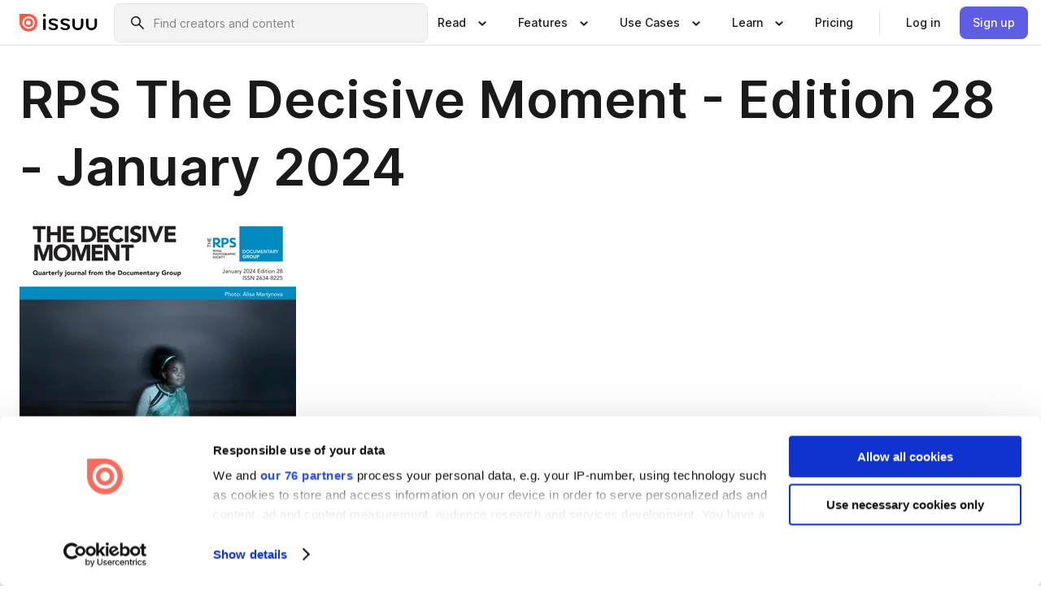

--- FILE ---
content_type: text/html; charset=utf-8
request_url: https://issuu.com/documentarygrouproyalphotographicso/docs/rps_the_decisive_moment_january_2024_edition_28
body_size: 61125
content:
<!DOCTYPE html><html lang="en"><head><meta charSet="utf-8"/><meta name="viewport" content="width=device-width, initial-scale=1"/><link rel="preload" as="image" href="/content-consumption/assets/_next/static/media/CardRead.8c26536d.png"/><link rel="preload" as="image" href="https://static.issuu.com/fe/silkscreen/0.0.3253/icons/gradient/icon-canva-gradient.svg"/><link rel="preload" as="image" href="/content-consumption/assets/_next/static/media/CardUseCases.75f310a7.png"/><link rel="preload" as="image" href="https://static.issuu.com/fe/silkscreen/0.0.3253/icons/gradient/icon-instagram-gradient.svg"/><link rel="preload" as="image" href="https://image.isu.pub/241120201257-0b7fb8a39dadb239562ddbc377f66433/jpg/page_1_thumb_large.jpg"/><link rel="preload" as="image" href="//photo.isu.pub/documentarygrouproyalphotographicso/photo_large.jpg"/><link rel="preload" as="image" href="https://image.isu.pub/240716034127-231a6dc3ecbe5e317e0333cfb15e8b41/jpg/page_1_thumb_large.jpg"/><link rel="preload" as="image" href="https://image.isu.pub/240423184051-686f03e10e37e598ee38da39c4c29838/jpg/page_1_thumb_large.jpg"/><link rel="preload" as="image" href="https://image.isu.pub/231005184254-9d572188985e34e69987f0ac9637dbbb/jpg/page_1_thumb_large.jpg"/><link rel="preload" as="image" href="https://image.isu.pub/230531193607-71c556187ef72aeec797dae2f458c377/jpg/page_1_thumb_large.jpg"/><link rel="stylesheet" href="/content-consumption/assets/_next/static/css/cd5398718095cce5.css" data-precedence="next"/><link rel="stylesheet" href="/content-consumption/assets/_next/static/css/1232b05615c1d065.css" data-precedence="next"/><link rel="stylesheet" href="/content-consumption/assets/_next/static/css/8ccd48635860bd3a.css" data-precedence="next"/><link rel="stylesheet" href="/content-consumption/assets/_next/static/css/425be48a7751b863.css" data-precedence="next"/><link rel="stylesheet" href="/content-consumption/assets/_next/static/css/2d68762d891a1e66.css" data-precedence="next"/><link rel="stylesheet" href="/content-consumption/assets/_next/static/css/76a053e44a10be57.css" data-precedence="next"/><link rel="preload" as="script" fetchPriority="low" href="/content-consumption/assets/_next/static/chunks/webpack-f575283863f8d1ac.js"/><script src="/content-consumption/assets/_next/static/chunks/a7d8f149-b1993e315b8d93e0.js" async=""></script><script src="/content-consumption/assets/_next/static/chunks/5481-dccefe8ace0bbbf7.js" async=""></script><script src="/content-consumption/assets/_next/static/chunks/main-app-001b1bbfc50aeb10.js" async=""></script><script src="/content-consumption/assets/_next/static/chunks/2530-6e5649c27343cd1f.js" async=""></script><script src="/content-consumption/assets/_next/static/chunks/7960-28b8e135e65c506f.js" async=""></script><script src="/content-consumption/assets/_next/static/chunks/8595-35fcfdb247b84f06.js" async=""></script><script src="/content-consumption/assets/_next/static/chunks/746-42df100ff6642a97.js" async=""></script><script src="/content-consumption/assets/_next/static/chunks/app/global-error-dc63296f1b889ca5.js" async=""></script><script src="/content-consumption/assets/_next/static/chunks/6342-a6939e5c62f44391.js" async=""></script><script src="/content-consumption/assets/_next/static/chunks/930-3c4058c8a9b2bf19.js" async=""></script><script src="/content-consumption/assets/_next/static/chunks/5879-2d17168edbcb3d5a.js" async=""></script><script src="/content-consumption/assets/_next/static/chunks/4373-afe95388cd893932.js" async=""></script><script src="/content-consumption/assets/_next/static/chunks/2739-c4a6780a440ceee6.js" async=""></script><script src="/content-consumption/assets/_next/static/chunks/2821-e37f25fe49306ad0.js" async=""></script><script src="/content-consumption/assets/_next/static/chunks/8770-81d483742e2b6177.js" async=""></script><script src="/content-consumption/assets/_next/static/chunks/app/layout-a161d1fca07b6350.js" async=""></script><script src="/content-consumption/assets/_next/static/chunks/345-78c0dd33911cff9e.js" async=""></script><script src="/content-consumption/assets/_next/static/chunks/1090-9488ec6b02a17309.js" async=""></script><script src="/content-consumption/assets/_next/static/chunks/1360-76c4264893eb1887.js" async=""></script><script src="/content-consumption/assets/_next/static/chunks/app/(header-with-footer)/layout-fb2ac23341b395e8.js" async=""></script><script src="/content-consumption/assets/_next/static/chunks/app/(header-with-footer)/error-8360297ba49a0d03.js" async=""></script><script src="/content-consumption/assets/_next/static/chunks/app/(header-with-footer)/not-found-eb31662855a6cf43.js" async=""></script><script src="/content-consumption/assets/_next/static/chunks/4363-5208e6b2251dd25a.js" async=""></script><script src="/content-consumption/assets/_next/static/chunks/9062-2da4751eb3ad86ac.js" async=""></script><script src="/content-consumption/assets/_next/static/chunks/6412-315331d01e5966cd.js" async=""></script><script src="/content-consumption/assets/_next/static/chunks/9054-9962e919ebfd76cf.js" async=""></script><script src="/content-consumption/assets/_next/static/chunks/app/(header-with-footer)/(document-page)/%5Bpublisher%5D/docs/%5Bdocname%5D/page-f655c2b7421c9216.js" async=""></script><link rel="preload" as="image" href="https://image.isu.pub/220912190335-f2b40be59d1189df69d0acc6e55bf5da/jpg/page_1_thumb_large.jpg"/><link rel="preload" as="image" href="https://image.isu.pub/220219102227-dda0ffe3bb3b6cc1f9d1a9664a1ec490/jpg/page_1_thumb_large.jpg"/><meta name="theme-color" content="#ff5a47"/><title>RPS The Decisive Moment - Edition 28 - January 2024 by Documentary Group, Royal Photographic Society - Issuu</title><meta name="description" content="SAMPLE VERSION Documentary Photography published by the Royal Photographic Society - Documentary Group. Photography which communicates a clear narrati"/><link rel="manifest" href="/manifest.webmanifest"/><meta name="robots" content="index"/><meta name="google" content="notranslate"/><meta name="p:domain_verify" content="f9d18061b7bd0128496a649794e02250"/><link rel="alternate" media="application/json+oembed" title="RPS The Decisive Moment - Edition 28 - January 2024" href="https://issuu.com/oembed?url=https%3A%2F%2Fissuu.com%2Fdocumentarygrouproyalphotographicso%2Fdocs%2Frps_the_decisive_moment_january_2024_edition_28&amp;amp;format=json"/><link rel="alternate" media="application/xml+oembed" title="RPS The Decisive Moment - Edition 28 - January 2024" href="https://issuu.com/oembed?url=https%3A%2F%2Fissuu.com%2Fdocumentarygrouproyalphotographicso%2Fdocs%2Frps_the_decisive_moment_january_2024_edition_28&amp;amp;format=xml"/><meta property="og:title" content="RPS The Decisive Moment - Edition 28 - January 2024"/><meta property="og:description" content="SAMPLE VERSION Documentary Photography published by the Royal Photographic Society - Documentary Group. Photography which communicates a clear narrative through visual literacy. 

The Decisive Moment "/><meta property="og:url" content="https://issuu.com/documentarygrouproyalphotographicso/docs/rps_the_decisive_moment_january_2024_edition_28"/><meta property="og:site_name" content="Issuu"/><meta property="og:image" content="https://image.isu.pub/241120201257-0b7fb8a39dadb239562ddbc377f66433/jpg/page_1_social_preview.jpg"/><meta property="og:image:secure_url" content="https://image.isu.pub/241120201257-0b7fb8a39dadb239562ddbc377f66433/jpg/page_1_social_preview.jpg"/><meta property="og:image:type" content="image/jpeg"/><meta property="og:image:width" content="1058"/><meta property="og:image:height" content="1497"/><meta property="og:type" content="article"/><meta name="twitter:card" content="summary_large_image"/><meta name="twitter:site" content="@issuu"/><meta name="twitter:title" content="RPS The Decisive Moment - Edition 28 - January 2024"/><meta name="twitter:description" content="SAMPLE VERSION Documentary Photography published by the Royal Photographic Society - Documentary Group. Photography which communicates a clear narrative through visual literacy. 

The Decisive Moment "/><meta name="twitter:image" content="https://image.isu.pub/241120201257-0b7fb8a39dadb239562ddbc377f66433/jpg/page_1_social_preview.jpg"/><link rel="icon" href="/favicon.ico"/><link rel="icon" href="/icon.svg" type="image/svg+xml"/><link rel="apple-touch-icon" href="/apple-touch-icon.png"/><script>(self.__next_s=self.__next_s||[]).push([0,{"children":"\n<!-- Google Tag Manager -->\nconst isCookiebotInconsistent = (function(){try{let a=localStorage.getItem(\"cookiebotTcfConsentString\"),b=document.cookie.includes(\"CookieConsent=\");return!a&&b}catch(a){return!1}})();\nif (!isCookiebotInconsistent) {\n    (function(w,d,s,l,i){w[l]=w[l]||[];w[l].push({'gtm.start':\n    new Date().getTime(),event:'gtm.js'});var f=d.getElementsByTagName(s)[0],\n    j=d.createElement(s),dl=l!='dataLayer'?'&l='+l:'';j.async=true;j.src=\n    'https://www.googletagmanager.com/gtm.js?id='+i+dl;f.parentNode.insertBefore(j,f);\n    j.onload = function() {console.debug('Google Tag Manager script loads.');};\n    j.onerror = function() {console.error('Google Tag Manager script failed to load.');};\n    })(window,document,'script','dataLayer','GTM-N7P4N8B');\n}\n<!-- End Google Tag Manager -->\n","id":"gtm-script"}])</script><meta name="sentry-trace" content="4585ce8a733ff67641da6c6bd4d21bcc-5431cc1bd21d5abc"/><meta name="baggage" content="sentry-environment=production,sentry-release=690db7f683e32b3458f762960a5e30b735eaa348,sentry-trace_id=4585ce8a733ff67641da6c6bd4d21bcc"/><script src="/content-consumption/assets/_next/static/chunks/polyfills-42372ed130431b0a.js" noModule=""></script><style data-styled="" data-styled-version="6.1.13">.cXxlzB{border:0;clip:rect(0,0,0,0);height:1px;margin:-1px;overflow:hidden;padding:0;position:absolute;white-space:nowrap;width:1px;}/*!sc*/
data-styled.g21[id="sc-8726e26b-0"]{content:"cXxlzB,"}/*!sc*/
.niZGp{align-items:center;display:flex;flex-shrink:0;padding:0 var(--space-1);width:7rem;}/*!sc*/
data-styled.g23[id="sc-bb47b1c4-0"]{content:"niZGp,"}/*!sc*/
.jHcOZc >svg{height:24px;width:24px;}/*!sc*/
data-styled.g24[id="sc-3a1684fb-0"]{content:"jHcOZc,"}/*!sc*/
.eXdFKX{align-items:flex-start;column-gap:2rem;display:grid;grid-template-columns:1fr;row-gap:var(--space-1);width:100%;}/*!sc*/
@media (min-width: 1024px){.eXdFKX{grid-template-columns:repeat(1,1fr);}}/*!sc*/
.gzGMWn{align-items:flex-start;column-gap:5.6rem;display:grid;grid-template-columns:1fr;row-gap:var(--space-1);width:100%;}/*!sc*/
@media (min-width: 1024px){.gzGMWn{grid-template-columns:repeat(2,1fr);}}/*!sc*/
.eXdFKZ{align-items:flex-start;column-gap:2rem;display:grid;grid-template-columns:1fr;row-gap:var(--space-1);width:100%;}/*!sc*/
@media (min-width: 1024px){.eXdFKZ{grid-template-columns:repeat(3,1fr);}}/*!sc*/
.gzGMWo{align-items:flex-start;column-gap:5.6rem;display:grid;grid-template-columns:1fr;row-gap:var(--space-1);width:100%;}/*!sc*/
@media (min-width: 1024px){.gzGMWo{grid-template-columns:repeat(1,1fr);}}/*!sc*/
data-styled.g25[id="sc-ec314f77-0"]{content:"eXdFKX,gzGMWn,eXdFKZ,gzGMWo,"}/*!sc*/
.hrmgvt{align-self:flex-end;margin-left:0;white-space:nowrap;}/*!sc*/
.hrmgvt >a{background-color:#f5f5ff;}/*!sc*/
@media (min-width: 1024px){.hrmgvt{grid-column:2/span 1;margin-left:0rem;}}/*!sc*/
.hrmgau{align-self:flex-end;margin-left:0;white-space:nowrap;}/*!sc*/
.hrmgau >a{background-color:#f5f5ff;}/*!sc*/
@media (min-width: 1024px){.hrmgau{grid-column:3/span 1;margin-left:2rem;}}/*!sc*/
.hrmgNO{align-self:flex-end;margin-left:0;white-space:nowrap;}/*!sc*/
.hrmgNO >a{background-color:#f5f5ff;}/*!sc*/
@media (min-width: 1024px){.hrmgNO{grid-column:1/span 1;margin-left:0rem;}}/*!sc*/
data-styled.g26[id="sc-ec314f77-1"]{content:"hrmgvt,hrmgau,hrmgNO,"}/*!sc*/
.cvFacS{align-items:center;background-color:#ffffff;border-radius:0.5rem;color:#1a1a1a;cursor:pointer;display:flex;padding:0.5rem 1rem;text-decoration:none;transition-duration:0.20s;transition-property:color,background-color;}/*!sc*/
.cvFacS >svg{margin-right:var(--space-1);}/*!sc*/
.cvFacS:hover{background-color:#f5f5ff;color:#4b4aa1;}/*!sc*/
.cvFacS:active{background-color:#e5e5fe;}/*!sc*/
.cvFacS:focus-visible{background-color:#f5f5ff;box-shadow:0px 0px 0px 1px #ffffff,0px 0px 0px 3px #5f5de4;color:#000000;outline:none;}/*!sc*/
@media (min-width: 1024px){.cvFacS{padding:0.5rem;}}/*!sc*/
.eMLRJK{align-items:center;background-color:#ffffff;border-radius:0.5rem;color:#1a1a1a;cursor:pointer;display:flex;margin:0 0 1rem 1.5rem;padding:0.5rem 1rem;text-decoration:none;transition-duration:0.20s;transition-property:color,background-color;}/*!sc*/
.eMLRJK >svg{margin-right:var(--space-1);}/*!sc*/
.eMLRJK:hover{background-color:#f5f5ff;color:#4b4aa1;}/*!sc*/
.eMLRJK:active{background-color:#e5e5fe;}/*!sc*/
.eMLRJK:focus-visible{background-color:#f5f5ff;box-shadow:0px 0px 0px 1px #ffffff,0px 0px 0px 3px #5f5de4;color:#000000;outline:none;}/*!sc*/
@media (min-width: 1024px){.eMLRJK{padding:0.5rem;}}/*!sc*/
data-styled.g27[id="sc-733f75c3-0"]{content:"cvFacS,eMLRJK,"}/*!sc*/
.csKDJo{align-items:center;column-gap:var(--space-1);display:grid;font-weight:500;grid-template-columns:min-content 1fr;grid-template-rows:min-content;max-width:16rem;row-gap:var(--space-1);}/*!sc*/
@media (min-width: 1024px){.csKDJo{column-gap:var(--space-2);}.csKDJo >p{font-weight:600;}}/*!sc*/
.fPDMxn{align-items:center;column-gap:var(--space-1);display:grid;font-weight:500;grid-template-columns:min-content 1fr;grid-template-rows:min-content;row-gap:var(--space-1);}/*!sc*/
@media (min-width: 1024px){.fPDMxn{column-gap:var(--space-2);}.fPDMxn >p{font-weight:600;}}/*!sc*/
data-styled.g28[id="sc-92adf1a2-0"]{content:"csKDJo,fPDMxn,"}/*!sc*/
.keXTCN{color:#4d4d4d;grid-column:2/-1;}/*!sc*/
data-styled.g29[id="sc-92adf1a2-1"]{content:"keXTCN,"}/*!sc*/
.kVCdWd{display:flex;flex-flow:column nowrap;}/*!sc*/
data-styled.g30[id="sc-7106aa3f-0"]{content:"kVCdWd,"}/*!sc*/
.kLVqAi{background-color:#ffffff;border-radius:0.5rem;color:#1a1a1a;display:flex;flex-flow:row nowrap;margin:1rem 0;}/*!sc*/
data-styled.g31[id="sc-7106aa3f-1"]{content:"kLVqAi,"}/*!sc*/
@media (min-width: 375px){.dfpkLF{border-bottom:0.0625rem solid #e5e5e5;margin-left:1rem;padding-bottom:1rem;width:100%;}}/*!sc*/
@media (min-width: 375px){.dfpkLF{margin-left:0.5rem;}}/*!sc*/
data-styled.g32[id="sc-7106aa3f-2"]{content:"dfpkLF,"}/*!sc*/
.jjjMmH{align-items:flex-start;background-color:#ffffff;border-radius:0.5rem;color:#1a1a1a;display:grid;gap:var(--space-1);grid-template-columns:min-content 1fr;grid-template-rows:min-content;margin-bottom:var(--space-1);padding:0.75rem;}/*!sc*/
data-styled.g34[id="sc-b46e1bfa-1"]{content:"jjjMmH,"}/*!sc*/
@media (min-width: 1024px){.hFYABX{border-bottom:0.0625rem solid #e5e5e5;padding-bottom:var(--space-2);}}/*!sc*/
data-styled.g35[id="sc-b46e1bfa-2"]{content:"hFYABX,"}/*!sc*/
.kVaqnU{grid-column:2/-1;margin-left:-1rem;}/*!sc*/
.kVaqnU p{white-space:nowrap;}/*!sc*/
data-styled.g36[id="sc-b46e1bfa-3"]{content:"kVaqnU,"}/*!sc*/
.ebSAvY{align-self:center;display:none;}/*!sc*/
.ebSAvY >img{max-width:32rem;object-fit:cover;}/*!sc*/
@media (min-width: 1440px){.ebSAvY{display:block;}}/*!sc*/
data-styled.g37[id="sc-cc61b70a-0"]{content:"ebSAvY,"}/*!sc*/
.QjpdD{border-left:1px solid #e5e5e5;height:var(--space-4);margin:0 var(--space-2);}/*!sc*/
data-styled.g40[id="sc-52e30dd1-2"]{content:"QjpdD,"}/*!sc*/
.eYihJq{color:#1a1a1a;}/*!sc*/
data-styled.g41[id="sc-52e30dd1-3"]{content:"eYihJq,"}/*!sc*/
.cBsHZO{flex:1;margin-left:var(--space-2);margin-right:auto;max-width:356px;position:relative;}/*!sc*/
@media (min-width: 1024px){.cBsHZO{max-width:424px;}}/*!sc*/
data-styled.g42[id="sc-81ad0f8c-0"]{content:"cBsHZO,"}/*!sc*/
.WKQYQ{background-color:#f3f3f3!important;border-color:#e5e5e5!important;}/*!sc*/
.WKQYQ input::placeholder{color:#808080;}/*!sc*/
.WKQYQ:focus-within{border-color:#5f5de4;}/*!sc*/
.WKQYQ:hover{border-color:#cccccc;}/*!sc*/
data-styled.g43[id="sc-81ad0f8c-1"]{content:"WKQYQ,"}/*!sc*/
.eilTgk{border:0;clip:rect(0,0,0,0);height:1px;margin:-1px;overflow:hidden;padding:0;position:absolute;white-space:nowrap;width:1px;}/*!sc*/
data-styled.g46[id="sc-81ad0f8c-4"]{content:"eilTgk,"}/*!sc*/
.griGEU{position:relative;}/*!sc*/
data-styled.g74[id="sc-49b12710-0"]{content:"griGEU,"}/*!sc*/
.iJCtMy{align-items:center;background-color:#ffffff;border:none;box-shadow:inset 0 -1px 0 0 #e5e5e5;color:#1a1a1a;cursor:pointer;display:flex;font-weight:500;height:3.5rem;padding:0 var(--space-2);transition-duration:0.30s;transition-property:color,box-shadow;}/*!sc*/
.iJCtMy:focus-visible{border-radius:2px;box-shadow:inset 0px 0px 0px 2px #5f5de4;outline:none;}/*!sc*/
.iJCtMy >p{margin-right:var(--space-1);white-space:nowrap;}/*!sc*/
.iJCtMy >svg{animation:dJJfVr 0.30s;}/*!sc*/
data-styled.g75[id="sc-49b12710-1"]{content:"iJCtMy,"}/*!sc*/
.icpUut{display:none;}/*!sc*/
data-styled.g76[id="sc-49b12710-2"]{content:"icpUut,"}/*!sc*/
.dSYAym{background-color:#ffffff;box-sizing:border-box;position:absolute;z-index:5;}/*!sc*/
data-styled.g77[id="sc-cef319b6-0"]{content:"dSYAym,"}/*!sc*/
.ikxbjQ{box-shadow:0 0.0625rem 0.25rem 0 #00000021,0 0.0625rem 0.5rem 0 #0000001a;left:0;padding:var(--space-6);width:100%;}/*!sc*/
data-styled.g78[id="sc-cef319b6-1"]{content:"ikxbjQ,"}/*!sc*/
.ebkZhd{border-radius:0.5rem;box-shadow:0 0.0625rem 0.25rem 0 #00000021,0 0.25rem 0.75rem 0 #0000001a;padding:var(--space-3) var(--space-4) var(--space-3) var(--space-2);right:0;width:20rem;}/*!sc*/
data-styled.g79[id="sc-cef319b6-2"]{content:"ebkZhd,"}/*!sc*/
.dGWsqa{align-items:flex-start;display:flex;gap:var(--space-8);justify-content:space-between;margin:0 auto;max-width:1024px;}/*!sc*/
@media (min-width: 1440px){.dGWsqa{max-width:1440px;}}/*!sc*/
data-styled.g80[id="sc-cef319b6-3"]{content:"dGWsqa,"}/*!sc*/
.hqmMmv{grid-area:root-header;}/*!sc*/
data-styled.g81[id="sc-4cf43cdc-0"]{content:"hqmMmv,"}/*!sc*/
.hOkVqk{align-items:center;background-color:#ffffff;block-size:3.5rem;box-shadow:inset 0 -1px 0 0 #e5e5e5;display:flex;flex-flow:row nowrap;inset-block-start:0;inset-inline-end:0;inset-inline-start:0;justify-content:space-between;padding:0 var(--space-2);z-index:10;}/*!sc*/
.hOkVqk span{white-space:nowrap;}/*!sc*/
data-styled.g82[id="sc-4cf43cdc-1"]{content:"hOkVqk,"}/*!sc*/
.IicZF{overflow-wrap:break-word;}/*!sc*/
data-styled.g296[id="sc-a6a51890-0"]{content:"IicZF,"}/*!sc*/
.bEpTxH{overflow:hidden;}/*!sc*/
data-styled.g299[id="sc-3a3032b8-0"]{content:"bEpTxH,"}/*!sc*/
.XyboK{display:block;overflow:hidden;text-overflow:ellipsis;white-space:nowrap;}/*!sc*/
data-styled.g300[id="sc-3a3032b8-1"]{content:"XyboK,"}/*!sc*/
.kuBQLW{color:#000000;font-size:0.875rem;font-weight:500;line-height:1.6;text-decoration:none;}/*!sc*/
data-styled.g301[id="sc-3a3032b8-2"]{content:"kuBQLW,"}/*!sc*/
.jSVEdl{color:#5f5de4;font-size:1.25rem;}/*!sc*/
.jSVEdl:hover{color:#4b4aa1;}/*!sc*/
.jSVEdl:focus-visible{color:#363565;}/*!sc*/
data-styled.g302[id="sc-3a3032b8-3"]{content:"jSVEdl,"}/*!sc*/
.cjWdCv{flex-grow:1;max-width:100%;}/*!sc*/
@media (min-width:1024px){.cjWdCv{max-width:100%;}}/*!sc*/
data-styled.g303[id="sc-3a289ee3-0"]{content:"cjWdCv,"}/*!sc*/
.famGCZ{margin-bottom:32px;min-height:16rem;}/*!sc*/
@media (min-width:1440px){.famGCZ{margin-bottom:40px;}}/*!sc*/
data-styled.g304[id="sc-3a289ee3-1"]{content:"famGCZ,"}/*!sc*/
.kfaoJU{align-items:end;display:grid;gap:1.5rem;grid-template-columns:repeat(6, 1fr);}/*!sc*/
@media (max-width:1023px){.kfaoJU{gap:1.5rem 1rem;}}/*!sc*/
data-styled.g305[id="sc-3a289ee3-2"]{content:"kfaoJU,"}/*!sc*/
.dOkTWp >*{text-overflow:ellipsis;word-break:break-word;-webkit-box-orient:vertical;display:-webkit-box;-webkit-line-clamp:2;overflow:hidden;}/*!sc*/
.iOnVBO >*{text-overflow:ellipsis;word-break:break-word;-webkit-box-orient:vertical;display:-webkit-box;-webkit-line-clamp:999;overflow:hidden;}/*!sc*/
data-styled.g306[id="sc-a1d92d90-0"]{content:"dOkTWp,iOnVBO,"}/*!sc*/
.gOXBUY{border:0;clip:rect(0,0,0,0);height:1px;margin:-1px;overflow:hidden;padding:0;position:absolute;white-space:nowrap;width:1px;}/*!sc*/
data-styled.g307[id="sc-d90d6266-0"]{content:"gOXBUY,"}/*!sc*/
.gewsNV{margin:0 auto;max-width:1380px;padding:20px 16px 0;position:relative;}/*!sc*/
@media (min-width:768px){.gewsNV{padding:24px 24px 0;}}/*!sc*/
data-styled.g309[id="sc-d56805e7-0"]{content:"gewsNV,"}/*!sc*/
.cMujfm{background:linear-gradient(180deg,rgba(245,245,255,0) 0%,#f5f5ff 100%);padding:64px 0 0;}/*!sc*/
data-styled.g315[id="sc-a4315a05-0"]{content:"cMujfm,"}/*!sc*/
.fIFAYJ{background:#f5f5ff;}/*!sc*/
data-styled.g316[id="sc-a4315a05-1"]{content:"fIFAYJ,"}/*!sc*/
.TfltT{margin:0 auto;max-width:90rem;padding:0 1.5rem;}/*!sc*/
data-styled.g317[id="sc-a4315a05-2"]{content:"TfltT,"}/*!sc*/
.bqCieY{font-family:Inter;font-size:1rem;line-height:1.5;padding:1rem 0 1.5rem;text-align:center;}/*!sc*/
data-styled.g318[id="sc-a4315a05-3"]{content:"bqCieY,"}/*!sc*/
@keyframes dJJfVr{0%{transform:rotate(180deg);}100%{transform:rotate(0deg);}}/*!sc*/
data-styled.g319[id="sc-keyframes-dJJfVr"]{content:"dJJfVr,"}/*!sc*/
</style></head><body><div hidden=""><!--$--><!--/$--></div><div class="root"><header class="sc-4cf43cdc-0 hqmMmv"><nav aria-label="Header" class="sc-4cf43cdc-1 hOkVqk"><a href="/" class="sc-bb47b1c4-0 niZGp"><svg aria-label="Issuu company logo" width="100%" height="100%" viewBox="0 0 116 27" role="img"><title>Issuu</title><path d="M37 .07a2.14 2.14 0 1 1 0 4.3 2.14 2.14 0 0 1 0-4.3Zm0 24.47a1.78 1.78 0 0 1-1.83-1.83V8.83a1.83 1.83 0 1 1 3.66 0v13.88A1.78 1.78 0 0 1 37 24.54Zm13.2.16c-2.22.03-4.4-.67-6.19-2a1.96 1.96 0 0 1-.78-1.5c0-.78.63-1.28 1.4-1.28.54 0 1.05.2 1.45.54a7.2 7.2 0 0 0 4.4 1.5c2.11 0 3.23-.77 3.23-1.98 0-1.32-1.09-1.83-3.81-2.57-4.8-1.28-6.55-2.92-6.55-5.73 0-2.92 2.69-4.83 6.9-4.83 1.67.01 3.31.39 4.82 1.1 1.06.5 1.8 1.13 1.8 1.9 0 .7-.4 1.37-1.4 1.37a3.5 3.5 0 0 1-1.6-.55 7.64 7.64 0 0 0-3.7-.9c-1.95 0-3.28.5-3.28 1.87 0 1.36 1.17 1.75 3.98 2.57 4.2 1.2 6.39 2.33 6.39 5.49 0 2.88-2.42 4.99-7.05 4.99m17.63.01a10.2 10.2 0 0 1-6.2-2 1.96 1.96 0 0 1-.77-1.5c0-.78.62-1.28 1.4-1.28.53 0 1.04.2 1.44.54a7.24 7.24 0 0 0 4.4 1.5c2.12 0 3.24-.77 3.24-1.98 0-1.32-1.1-1.83-3.82-2.57-4.8-1.28-6.54-2.92-6.54-5.73 0-2.92 2.68-4.83 6.9-4.83 1.66.01 3.3.39 4.82 1.1 1.05.5 1.8 1.13 1.8 1.9 0 .7-.38 1.37-1.4 1.37a3.5 3.5 0 0 1-1.6-.55 7.64 7.64 0 0 0-3.7-.9c-1.94 0-3.27.5-3.27 1.87 0 1.36 1.17 1.75 3.98 2.57 4.2 1.2 6.39 2.33 6.39 5.49 0 2.88-2.42 4.99-7.06 4.99m10.58-8.14V8.84a1.83 1.83 0 0 1 3.66 0v8.14a4.34 4.34 0 0 0 4.48 4.37 4.38 4.38 0 0 0 4.53-4.37V8.84a1.83 1.83 0 1 1 3.66 0v7.71a8 8 0 0 1-8.18 8.15 7.97 7.97 0 0 1-8.15-8.15m20.38 0V8.84a1.83 1.83 0 1 1 3.66 0v8.14a4.34 4.34 0 0 0 4.48 4.37 4.38 4.38 0 0 0 4.53-4.37V8.84a1.83 1.83 0 0 1 3.66 0v7.71a8 8 0 0 1-8.18 8.15 7.97 7.97 0 0 1-8.15-8.15" fill="#000000"></path><path d="M13.5 6.5a6.78 6.78 0 1 0-.13 13.56 6.78 6.78 0 0 0 .12-13.56Zm-.1 10.22a3.44 3.44 0 1 1 .06-6.86 3.44 3.44 0 0 1-.07 6.85" fill="#ff5a47"></path><path d="M13.33 0H1.11A1.11 1.11 0 0 0 0 1.1v12.23A13.33 13.33 0 1 0 13.33 0ZM4.17 13.15a9.26 9.26 0 1 1 18.52.18 9.26 9.26 0 0 1-18.52-.18Z" fill="#ff5a47"></path></svg></a><div class="sc-81ad0f8c-0 cBsHZO"><form style="margin:auto"><label for="search" class="sc-81ad0f8c-4 eilTgk">Search</label><div class="sc-81ad0f8c-1 WKQYQ TextField__text-field__2Nf7G__0-0-3253 TextField__text-field--medium__7eJQO__0-0-3253 TextField__text-field--default__c4bDj__0-0-3253"><svg class="Icon__icon__DqC9j__0-0-3253" role="presentation" style="--color-icon:currentColor;--size-block-icon:1.5rem;--size-inline-icon:1.5rem"><use xlink:href="/fe/silkscreen/0.0.3253/icons/sprites.svg#icon-search"></use></svg><div class="TextField__text-field__content__0qi0z__0-0-3253"><input autoCapitalize="none" data-testid="search-input" inputMode="search" placeholder="Find creators and content" class="TextField__text-field__input__9VzPM__0-0-3253" id="search" type="text" value=""/></div></div></form></div><div class="sc-49b12710-0"><button aria-expanded="false" aria-haspopup="menu" aria-controls="read-menu" class="sc-49b12710-1 iJCtMy"><p class="ProductParagraph__product-paragraph__GMmH0__0-0-3253 ProductParagraph__product-paragraph--sm__taM-p__0-0-3253"><span class="sc-8726e26b-0 cXxlzB">Show submenu for &quot;Read&quot; section</span><span aria-hidden="true">Read</span></p><svg class="Icon__icon__DqC9j__0-0-3253" role="presentation" style="--color-icon:currentColor;--size-block-icon:1.5rem;--size-inline-icon:1.5rem"><use xlink:href="/fe/silkscreen/0.0.3253/icons/sprites.svg#icon-chevron-small-down"></use></svg></button><div id="read-menu" role="menu" tabindex="-1" class="sc-49b12710-2 icpUut"><div class="sc-cef319b6-0 sc-cef319b6-1 dSYAym ikxbjQ"><div class="sc-cef319b6-3 dGWsqa"><div class="sc-ec314f77-0 eXdFKX"><a role="menuitem" href="/articles" class="sc-733f75c3-0 cvFacS"><div class="sc-92adf1a2-0 csKDJo"><svg class="Icon__icon__DqC9j__0-0-3253" role="presentation" style="--color-icon:currentColor;--size-block-icon:1.5rem;--size-inline-icon:1.5rem"><use xlink:href="/fe/silkscreen/0.0.3253/icons/sprites.svg#icon-article-stories"></use></svg><p data-testid="articles" class="ProductParagraph__product-paragraph__GMmH0__0-0-3253 ProductParagraph__product-paragraph--sm__taM-p__0-0-3253">Articles</p><div class="sc-92adf1a2-1 keXTCN"><p class="ProductParagraph__product-paragraph__GMmH0__0-0-3253 ProductParagraph__product-paragraph--xs__e7Wlt__0-0-3253">Browse short-form content that&#x27;s perfect for a quick read</p></div></div></a><a role="menuitem" href="/store" class="sc-733f75c3-0 cvFacS"><div class="sc-92adf1a2-0 csKDJo"><svg class="Icon__icon__DqC9j__0-0-3253" role="presentation" style="--color-icon:currentColor;--size-block-icon:1.5rem;--size-inline-icon:1.5rem"><use xlink:href="/fe/silkscreen/0.0.3253/icons/sprites.svg#icon-shopping"></use></svg><p data-testid="issuu_store" class="ProductParagraph__product-paragraph__GMmH0__0-0-3253 ProductParagraph__product-paragraph--sm__taM-p__0-0-3253">Issuu Store</p><div class="sc-92adf1a2-1 keXTCN"><p class="ProductParagraph__product-paragraph__GMmH0__0-0-3253 ProductParagraph__product-paragraph--xs__e7Wlt__0-0-3253">Purchase your next favourite publication</p></div></div></a></div><div class="sc-b46e1bfa-1 jjjMmH"><svg class="Icon__icon__DqC9j__0-0-3253" role="presentation" style="--color-icon:currentColor;--size-block-icon:1.5rem;--size-inline-icon:1.5rem"><use xlink:href="/fe/silkscreen/0.0.3253/icons/sprites.svg#icon-appstore"></use></svg><span class="sc-b46e1bfa-2 hFYABX"><p class="ProductParagraph__product-paragraph__GMmH0__0-0-3253 ProductParagraph__product-paragraph--sm__taM-p__0-0-3253"><strong>Categories</strong></p></span><div class="sc-b46e1bfa-3 kVaqnU"><div class="sc-ec314f77-0 gzGMWn"><a role="menuitem" href="/categories/arts-and-entertainment" class="sc-733f75c3-0 cvFacS"><p class="ProductParagraph__product-paragraph__GMmH0__0-0-3253 ProductParagraph__product-paragraph--xs__e7Wlt__0-0-3253">Arts and Entertainment</p></a><a role="menuitem" href="/categories/religion-and-spirituality" class="sc-733f75c3-0 cvFacS"><p class="ProductParagraph__product-paragraph__GMmH0__0-0-3253 ProductParagraph__product-paragraph--xs__e7Wlt__0-0-3253">Religion and Spirituality</p></a><a role="menuitem" href="/categories/business" class="sc-733f75c3-0 cvFacS"><p class="ProductParagraph__product-paragraph__GMmH0__0-0-3253 ProductParagraph__product-paragraph--xs__e7Wlt__0-0-3253">Business</p></a><a role="menuitem" href="/categories/science" class="sc-733f75c3-0 cvFacS"><p class="ProductParagraph__product-paragraph__GMmH0__0-0-3253 ProductParagraph__product-paragraph--xs__e7Wlt__0-0-3253">Science</p></a><a role="menuitem" href="/categories/education" class="sc-733f75c3-0 cvFacS"><p class="ProductParagraph__product-paragraph__GMmH0__0-0-3253 ProductParagraph__product-paragraph--xs__e7Wlt__0-0-3253">Education</p></a><a role="menuitem" href="/categories/society" class="sc-733f75c3-0 cvFacS"><p class="ProductParagraph__product-paragraph__GMmH0__0-0-3253 ProductParagraph__product-paragraph--xs__e7Wlt__0-0-3253">Society</p></a><a role="menuitem" href="/categories/family-and-parenting" class="sc-733f75c3-0 cvFacS"><p class="ProductParagraph__product-paragraph__GMmH0__0-0-3253 ProductParagraph__product-paragraph--xs__e7Wlt__0-0-3253">Family and Parenting</p></a><a role="menuitem" href="/categories/sports" class="sc-733f75c3-0 cvFacS"><p class="ProductParagraph__product-paragraph__GMmH0__0-0-3253 ProductParagraph__product-paragraph--xs__e7Wlt__0-0-3253">Sports</p></a><a role="menuitem" href="/categories/food-and-drink" class="sc-733f75c3-0 cvFacS"><p class="ProductParagraph__product-paragraph__GMmH0__0-0-3253 ProductParagraph__product-paragraph--xs__e7Wlt__0-0-3253">Food and Drink</p></a><a role="menuitem" href="/categories/style-and-fashion" class="sc-733f75c3-0 cvFacS"><p class="ProductParagraph__product-paragraph__GMmH0__0-0-3253 ProductParagraph__product-paragraph--xs__e7Wlt__0-0-3253">Style and Fashion</p></a><a role="menuitem" href="/categories/health-and-fitness" class="sc-733f75c3-0 cvFacS"><p class="ProductParagraph__product-paragraph__GMmH0__0-0-3253 ProductParagraph__product-paragraph--xs__e7Wlt__0-0-3253">Health and Fitness</p></a><a role="menuitem" href="/categories/technology-and-computing" class="sc-733f75c3-0 cvFacS"><p class="ProductParagraph__product-paragraph__GMmH0__0-0-3253 ProductParagraph__product-paragraph--xs__e7Wlt__0-0-3253">Technology</p></a><a role="menuitem" href="/categories/hobbies" class="sc-733f75c3-0 cvFacS"><p class="ProductParagraph__product-paragraph__GMmH0__0-0-3253 ProductParagraph__product-paragraph--xs__e7Wlt__0-0-3253">Hobbies</p></a><a role="menuitem" href="/categories/travel" class="sc-733f75c3-0 cvFacS"><p class="ProductParagraph__product-paragraph__GMmH0__0-0-3253 ProductParagraph__product-paragraph--xs__e7Wlt__0-0-3253">Travel</p></a><a role="menuitem" href="/categories/home-and-garden" class="sc-733f75c3-0 cvFacS"><p class="ProductParagraph__product-paragraph__GMmH0__0-0-3253 ProductParagraph__product-paragraph--xs__e7Wlt__0-0-3253">Home and Garden</p></a><a role="menuitem" href="/categories/vehicles" class="sc-733f75c3-0 cvFacS"><p class="ProductParagraph__product-paragraph__GMmH0__0-0-3253 ProductParagraph__product-paragraph--xs__e7Wlt__0-0-3253">Vehicles</p></a><a role="menuitem" href="/categories/pets" class="sc-733f75c3-0 cvFacS"><p class="ProductParagraph__product-paragraph__GMmH0__0-0-3253 ProductParagraph__product-paragraph--xs__e7Wlt__0-0-3253">Pets</p></a><div class="sc-ec314f77-1 hrmgvt"><a href="/categories" aria-disabled="false" class="ProductButtonLink__product-button-link__ehLVt__0-0-3253 ProductButtonLink__product-button-link--ghost__dZY0b__0-0-3253 ProductButtonLink__product-button-link--icon-right__HM-TK__0-0-3253" role="link"><span class="ProductButtonLink__product-button-link__icon__9agNb__0-0-3253 ProductButtonLink__product-button-link__icon--right__ML5tG__0-0-3253"><svg class="Icon__icon__DqC9j__0-0-3253" role="presentation" style="--color-icon:currentColor;--size-block-icon:1.5rem;--size-inline-icon:1.5rem"><use xlink:href="/fe/silkscreen/0.0.3253/icons/sprites.svg#icon-chevron-small-right"></use></svg></span><span class="ProductButtonLink__product-button-link__text__--YqL__0-0-3253"><p class="ProductParagraph__product-paragraph__GMmH0__0-0-3253 ProductParagraph__product-paragraph--xs__e7Wlt__0-0-3253">All Categories</p></span></a></div></div></div></div><div class="sc-cc61b70a-0 ebSAvY"><img alt="illustration describing how to get more reads from your publications" src="/content-consumption/assets/_next/static/media/CardRead.8c26536d.png"/></div></div></div></div></div><div class="sc-49b12710-0"><button aria-expanded="false" aria-haspopup="menu" aria-controls="features-menu" class="sc-49b12710-1 iJCtMy"><p class="ProductParagraph__product-paragraph__GMmH0__0-0-3253 ProductParagraph__product-paragraph--sm__taM-p__0-0-3253"><span class="sc-8726e26b-0 cXxlzB">Show submenu for &quot;Features&quot; section</span><span aria-hidden="true">Features</span></p><svg class="Icon__icon__DqC9j__0-0-3253" role="presentation" style="--color-icon:currentColor;--size-block-icon:1.5rem;--size-inline-icon:1.5rem"><use xlink:href="/fe/silkscreen/0.0.3253/icons/sprites.svg#icon-chevron-small-down"></use></svg></button><div id="features-menu" role="menu" tabindex="-1" class="sc-49b12710-2 icpUut"><div class="sc-cef319b6-0 sc-cef319b6-1 dSYAym ikxbjQ"><div class="sc-cef319b6-3 dGWsqa"><div class="sc-ec314f77-0 eXdFKZ"><a role="menuitem" href="/features/flipbooks" class="sc-733f75c3-0 cvFacS"><div class="sc-92adf1a2-0 csKDJo"><svg class="Icon__icon__DqC9j__0-0-3253" role="presentation" style="--color-icon:currentColor;--size-block-icon:1.5rem;--size-inline-icon:1.5rem"><use xlink:href="/fe/silkscreen/0.0.3253/icons/sprites.svg#icon-outlined-read"></use></svg><p data-testid="flipbooks" class="ProductParagraph__product-paragraph__GMmH0__0-0-3253 ProductParagraph__product-paragraph--sm__taM-p__0-0-3253">Flipbooks</p><div class="sc-92adf1a2-1 keXTCN"><p class="ProductParagraph__product-paragraph__GMmH0__0-0-3253 ProductParagraph__product-paragraph--xs__e7Wlt__0-0-3253">Transform any piece of content into a page-turning experience.</p></div></div></a><a role="menuitem" href="/features/fullscreen-sharing" class="sc-733f75c3-0 cvFacS"><div class="sc-92adf1a2-0 csKDJo"><svg class="Icon__icon__DqC9j__0-0-3253" role="presentation" style="--color-icon:currentColor;--size-block-icon:1.5rem;--size-inline-icon:1.5rem"><use xlink:href="/fe/silkscreen/0.0.3253/icons/sprites.svg#icon-fullscreen"></use></svg><p data-testid="fullscreen_sharing" class="ProductParagraph__product-paragraph__GMmH0__0-0-3253 ProductParagraph__product-paragraph--sm__taM-p__0-0-3253">Fullscreen Sharing</p><div class="sc-92adf1a2-1 keXTCN"><p class="ProductParagraph__product-paragraph__GMmH0__0-0-3253 ProductParagraph__product-paragraph--xs__e7Wlt__0-0-3253">Deliver a distraction-free reading experience with a simple link.</p></div></div></a><a role="menuitem" href="/features/embed" class="sc-733f75c3-0 cvFacS"><div class="sc-92adf1a2-0 csKDJo"><svg class="Icon__icon__DqC9j__0-0-3253" role="presentation" style="--color-icon:currentColor;--size-block-icon:1.5rem;--size-inline-icon:1.5rem"><use xlink:href="/fe/silkscreen/0.0.3253/icons/sprites.svg#icon-embed"></use></svg><p data-testid="embed" class="ProductParagraph__product-paragraph__GMmH0__0-0-3253 ProductParagraph__product-paragraph--sm__taM-p__0-0-3253">Embed</p><div class="sc-92adf1a2-1 keXTCN"><p class="ProductParagraph__product-paragraph__GMmH0__0-0-3253 ProductParagraph__product-paragraph--xs__e7Wlt__0-0-3253">Host your publication on your website or blog with just a few clicks.</p></div></div></a><a role="menuitem" href="/features/articles" class="sc-733f75c3-0 cvFacS"><div class="sc-92adf1a2-0 csKDJo"><svg class="Icon__icon__DqC9j__0-0-3253" role="presentation" style="--color-icon:currentColor;--size-block-icon:1.5rem;--size-inline-icon:1.5rem"><use xlink:href="/fe/silkscreen/0.0.3253/icons/sprites.svg#icon-article-stories"></use></svg><p data-testid="articles" class="ProductParagraph__product-paragraph__GMmH0__0-0-3253 ProductParagraph__product-paragraph--sm__taM-p__0-0-3253">Articles</p><div class="sc-92adf1a2-1 keXTCN"><p class="ProductParagraph__product-paragraph__GMmH0__0-0-3253 ProductParagraph__product-paragraph--xs__e7Wlt__0-0-3253">Get discovered by sharing your best content as bite-sized articles.</p></div></div></a><a role="menuitem" href="/features/statistics" class="sc-733f75c3-0 cvFacS"><div class="sc-92adf1a2-0 csKDJo"><svg class="Icon__icon__DqC9j__0-0-3253" role="presentation" style="--color-icon:currentColor;--size-block-icon:1.5rem;--size-inline-icon:1.5rem"><use xlink:href="/fe/silkscreen/0.0.3253/icons/sprites.svg#icon-rise"></use></svg><p data-testid="statistics" class="ProductParagraph__product-paragraph__GMmH0__0-0-3253 ProductParagraph__product-paragraph--sm__taM-p__0-0-3253">Statistics</p><div class="sc-92adf1a2-1 keXTCN"><p class="ProductParagraph__product-paragraph__GMmH0__0-0-3253 ProductParagraph__product-paragraph--xs__e7Wlt__0-0-3253">Make data-driven decisions to drive reader engagement, subscriptions, and campaigns.</p></div></div></a><a role="menuitem" href="/features/teams" class="sc-733f75c3-0 cvFacS"><div class="sc-92adf1a2-0 csKDJo"><svg class="Icon__icon__DqC9j__0-0-3253" role="presentation" style="--color-icon:currentColor;--size-block-icon:1.5rem;--size-inline-icon:1.5rem"><use xlink:href="/fe/silkscreen/0.0.3253/icons/sprites.svg#icon-team"></use></svg><p data-testid="teams" class="ProductParagraph__product-paragraph__GMmH0__0-0-3253 ProductParagraph__product-paragraph--sm__taM-p__0-0-3253">Teams</p><div class="sc-92adf1a2-1 keXTCN"><p class="ProductParagraph__product-paragraph__GMmH0__0-0-3253 ProductParagraph__product-paragraph--xs__e7Wlt__0-0-3253">Enable groups of users to work together to streamline your digital publishing.</p></div></div></a><a role="menuitem" href="/features/social-posts" class="sc-733f75c3-0 cvFacS"><div class="sc-92adf1a2-0 csKDJo"><svg class="Icon__icon__DqC9j__0-0-3253" role="presentation" style="--color-icon:currentColor;--size-block-icon:1.5rem;--size-inline-icon:1.5rem"><use xlink:href="/fe/silkscreen/0.0.3253/icons/sprites.svg#icon-social-post"></use></svg><p data-testid="social_posts" class="ProductParagraph__product-paragraph__GMmH0__0-0-3253 ProductParagraph__product-paragraph--sm__taM-p__0-0-3253">Social Posts</p><div class="sc-92adf1a2-1 keXTCN"><p class="ProductParagraph__product-paragraph__GMmH0__0-0-3253 ProductParagraph__product-paragraph--xs__e7Wlt__0-0-3253">Create on-brand social posts and Articles in minutes.</p></div></div></a><a role="menuitem" href="/features/gifs" class="sc-733f75c3-0 cvFacS"><div class="sc-92adf1a2-0 csKDJo"><svg class="Icon__icon__DqC9j__0-0-3253" role="presentation" style="--color-icon:currentColor;--size-block-icon:1.5rem;--size-inline-icon:1.5rem"><use xlink:href="/fe/silkscreen/0.0.3253/icons/sprites.svg#icon-file-gif"></use></svg><p data-testid="gifs" class="ProductParagraph__product-paragraph__GMmH0__0-0-3253 ProductParagraph__product-paragraph--sm__taM-p__0-0-3253">GIFs</p><div class="sc-92adf1a2-1 keXTCN"><p class="ProductParagraph__product-paragraph__GMmH0__0-0-3253 ProductParagraph__product-paragraph--xs__e7Wlt__0-0-3253">Highlight your latest work via email or social media with custom GIFs.</p></div></div></a><a role="menuitem" href="/features/add-links" class="sc-733f75c3-0 cvFacS"><div class="sc-92adf1a2-0 csKDJo"><svg class="Icon__icon__DqC9j__0-0-3253" role="presentation" style="--color-icon:currentColor;--size-block-icon:1.5rem;--size-inline-icon:1.5rem"><use xlink:href="/fe/silkscreen/0.0.3253/icons/sprites.svg#icon-link"></use></svg><p data-testid="links" class="ProductParagraph__product-paragraph__GMmH0__0-0-3253 ProductParagraph__product-paragraph--sm__taM-p__0-0-3253">Add Links</p><div class="sc-92adf1a2-1 keXTCN"><p class="ProductParagraph__product-paragraph__GMmH0__0-0-3253 ProductParagraph__product-paragraph--xs__e7Wlt__0-0-3253">Send readers directly to specific items or pages with shopping and web links.</p></div></div></a><a role="menuitem" href="/features/video" class="sc-733f75c3-0 cvFacS"><div class="sc-92adf1a2-0 csKDJo"><svg class="Icon__icon__DqC9j__0-0-3253" role="presentation" style="--color-icon:currentColor;--size-block-icon:1.5rem;--size-inline-icon:1.5rem"><use xlink:href="/fe/silkscreen/0.0.3253/icons/sprites.svg#icon-video-camera"></use></svg><p data-testid="video" class="ProductParagraph__product-paragraph__GMmH0__0-0-3253 ProductParagraph__product-paragraph--sm__taM-p__0-0-3253">Video</p><div class="sc-92adf1a2-1 keXTCN"><p class="ProductParagraph__product-paragraph__GMmH0__0-0-3253 ProductParagraph__product-paragraph--xs__e7Wlt__0-0-3253">Say more by seamlessly including video within your publication.</p></div></div></a><a role="menuitem" href="/features/digital-sales" class="sc-733f75c3-0 cvFacS"><div class="sc-92adf1a2-0 csKDJo"><svg class="Icon__icon__DqC9j__0-0-3253" role="presentation" style="--color-icon:currentColor;--size-block-icon:1.5rem;--size-inline-icon:1.5rem"><use xlink:href="/fe/silkscreen/0.0.3253/icons/sprites.svg#icon-tag"></use></svg><p data-testid="digital_sales" class="ProductParagraph__product-paragraph__GMmH0__0-0-3253 ProductParagraph__product-paragraph--sm__taM-p__0-0-3253">Digital Sales</p><div class="sc-92adf1a2-1 keXTCN"><p class="ProductParagraph__product-paragraph__GMmH0__0-0-3253 ProductParagraph__product-paragraph--xs__e7Wlt__0-0-3253">Sell your publications commission-free as single issues or ongoing subscriptions.</p></div></div></a><a role="menuitem" href="/features/qr-codes" class="sc-733f75c3-0 cvFacS"><div class="sc-92adf1a2-0 csKDJo"><svg class="Icon__icon__DqC9j__0-0-3253" role="presentation" style="--color-icon:currentColor;--size-block-icon:1.5rem;--size-inline-icon:1.5rem"><use xlink:href="/fe/silkscreen/0.0.3253/icons/sprites.svg#icon-qr-code"></use></svg><p data-testid="qr_codes" class="ProductParagraph__product-paragraph__GMmH0__0-0-3253 ProductParagraph__product-paragraph--sm__taM-p__0-0-3253">QR Codes</p><div class="sc-92adf1a2-1 keXTCN"><p class="ProductParagraph__product-paragraph__GMmH0__0-0-3253 ProductParagraph__product-paragraph--xs__e7Wlt__0-0-3253">Generate QR Codes for your digital content.</p></div></div></a><div class="sc-ec314f77-1 hrmgau"><a href="/features" aria-disabled="false" class="ProductButtonLink__product-button-link__ehLVt__0-0-3253 ProductButtonLink__product-button-link--ghost__dZY0b__0-0-3253 ProductButtonLink__product-button-link--icon-right__HM-TK__0-0-3253" role="link"><span class="ProductButtonLink__product-button-link__icon__9agNb__0-0-3253 ProductButtonLink__product-button-link__icon--right__ML5tG__0-0-3253"><svg class="Icon__icon__DqC9j__0-0-3253" role="presentation" style="--color-icon:currentColor;--size-block-icon:1.5rem;--size-inline-icon:1.5rem"><use xlink:href="/fe/silkscreen/0.0.3253/icons/sprites.svg#icon-chevron-small-right"></use></svg></span><span class="ProductButtonLink__product-button-link__text__--YqL__0-0-3253"><p class="ProductParagraph__product-paragraph__GMmH0__0-0-3253 ProductParagraph__product-paragraph--xs__e7Wlt__0-0-3253">More Features</p></span></a></div></div><div class="sc-7106aa3f-0 kVCdWd"><div class="sc-7106aa3f-1 kLVqAi"><svg class="Icon__icon__DqC9j__0-0-3253" role="presentation" style="--color-icon:currentColor;--size-block-icon:1.5rem;--size-inline-icon:1.5rem"><use xlink:href="/fe/silkscreen/0.0.3253/icons/sprites.svg#icon-api"></use></svg><span class="sc-7106aa3f-2 dfpkLF"><p class="ProductParagraph__product-paragraph__GMmH0__0-0-3253 ProductParagraph__product-paragraph--sm__taM-p__0-0-3253"><strong>Integrations</strong></p></span></div><div class="sc-7106aa3f-0 kVCdWd"><a role="menuitem" href="https://issuu.com/features/canva-to-flipbook" class="sc-733f75c3-0 eMLRJK"><div class="sc-92adf1a2-0 fPDMxn"><img alt="" class="Icon__icon__DqC9j__0-0-3253" src="https://static.issuu.com/fe/silkscreen/0.0.3253/icons/gradient/icon-canva-gradient.svg" style="--size-block-icon:1.5rem;--size-inline-icon:1.5rem"/><p data-testid="canva_integration" class="ProductParagraph__product-paragraph__GMmH0__0-0-3253 ProductParagraph__product-paragraph--sm__taM-p__0-0-3253">Canva</p><div class="sc-92adf1a2-1 keXTCN"><p class="ProductParagraph__product-paragraph__GMmH0__0-0-3253 ProductParagraph__product-paragraph--xs__e7Wlt__0-0-3253">Create professional content with Canva, including presentations, catalogs, and more.</p></div></div></a><a role="menuitem" href="https://issuu.com/features/hubspot-integration" class="sc-733f75c3-0 eMLRJK"><div class="sc-92adf1a2-0 fPDMxn"><svg class="Icon__icon__DqC9j__0-0-3253" role="presentation" style="--color-icon:unset;--size-block-icon:1.5rem;--size-inline-icon:1.5rem"><use xlink:href="/fe/silkscreen/0.0.3253/icons/sprites.svg#icon-hubspot-original"></use></svg><p data-testid="hubspot_integration" class="ProductParagraph__product-paragraph__GMmH0__0-0-3253 ProductParagraph__product-paragraph--sm__taM-p__0-0-3253">HubSpot</p><div class="sc-92adf1a2-1 keXTCN"><p class="ProductParagraph__product-paragraph__GMmH0__0-0-3253 ProductParagraph__product-paragraph--xs__e7Wlt__0-0-3253">Embed, gate, and track Issuu content in HubSpot marketing campaigns.</p></div></div></a><a role="menuitem" href="https://issuu.com/features/adobe-express-to-flipbook" class="sc-733f75c3-0 eMLRJK"><div class="sc-92adf1a2-0 fPDMxn"><div class="sc-3a1684fb-0 jHcOZc"><svg fill="none" height="48" viewBox="0 0 48 48" width="48" xmlns="http://www.w3.org/2000/svg"><path d="M39.509 0H8.49101C3.80156 0 0 3.90012 0 8.71115V39.2888C0 44.0999 3.80156 48 8.49101 48H39.509C44.1984 48 48 44.0999 48 39.2888V8.71115C48 3.90012 44.1984 0 39.509 0Z" fill="#000B1D"></path><mask height="25" id="mask0_344_3789" maskUnits="userSpaceOnUse" style="mask-type:luminance" width="26" x="11" y="11"><path d="M29.1899 14.4653C28.3271 12.4252 26.3303 11.0986 24.1133 11.0986C21.8963 11.0986 19.8798 12.4292 19.019 14.4751L12.0477 31.0769C11.0925 33.345 12.7552 35.8528 15.2159 35.8528H22.9793C24.8857 35.8489 26.4285 34.3021 26.4285 32.3937C26.4285 30.4853 24.8798 28.9346 22.9694 28.9346C22.8908 28.9346 21.6428 28.9444 21.6428 28.9444C21.0807 28.9444 20.7014 28.3725 20.9195 27.8536L23.394 21.9574C23.6632 21.3167 24.5418 21.3128 24.813 21.9535L29.8621 33.7577C30.5552 35.3336 31.8753 35.8477 33.0382 35.8508C35.5048 35.8508 37.1675 33.3391 36.2064 31.069L29.1899 14.4653Z" fill="white"></path></mask><g mask="url(#mask0_344_3789)"><mask height="35" id="mask1_344_3789" maskUnits="userSpaceOnUse" style="mask-type:luminance" width="34" x="7" y="6"><path d="M40.885 6.69417H7.36841V40.2592H40.885V6.69417Z" fill="white"></path></mask><g mask="url(#mask1_344_3789)"><mask height="35" id="mask2_344_3789" maskUnits="userSpaceOnUse" style="mask-type:luminance" width="34" x="7" y="6"><path d="M40.8884 6.69452H7.3718V40.2596H40.8884V6.69452Z" fill="white"></path></mask><g mask="url(#mask2_344_3789)"><rect fill="url(#pattern0)" height="34.2549" width="33.832" x="7.27335" y="6.27719"></rect></g></g></g><defs><pattern height="1" id="pattern0" patternContentUnits="objectBoundingBox" width="1"><use transform="scale(0.0125)" xlink:href="#image0_344_3789"></use></pattern><image height="80" id="image0_344_3789" width="80" xlink:href="[data-uri]"></image></defs></svg></div><p data-testid="adobe_express_integration" class="ProductParagraph__product-paragraph__GMmH0__0-0-3253 ProductParagraph__product-paragraph--sm__taM-p__0-0-3253">Adobe Express</p><div class="sc-92adf1a2-1 keXTCN"><p class="ProductParagraph__product-paragraph__GMmH0__0-0-3253 ProductParagraph__product-paragraph--xs__e7Wlt__0-0-3253">Go from Adobe Express creation to Issuu publication.</p></div></div></a><a role="menuitem" href="https://issuu.com/features/indesign-export-to-flipbook" class="sc-733f75c3-0 eMLRJK"><div class="sc-92adf1a2-0 fPDMxn"><svg class="Icon__icon__DqC9j__0-0-3253" role="presentation" style="--color-icon:unset;--size-block-icon:1.5rem;--size-inline-icon:1.5rem"><use xlink:href="/fe/silkscreen/0.0.3253/icons/sprites.svg#icon-indesign-original"></use></svg><p data-testid="adobe_indesign_integration" class="ProductParagraph__product-paragraph__GMmH0__0-0-3253 ProductParagraph__product-paragraph--sm__taM-p__0-0-3253">Adobe InDesign</p><div class="sc-92adf1a2-1 keXTCN"><p class="ProductParagraph__product-paragraph__GMmH0__0-0-3253 ProductParagraph__product-paragraph--xs__e7Wlt__0-0-3253">Design pixel-perfect content like flyers, magazines and more with Adobe InDesign.</p></div></div></a></div></div></div></div></div></div><div class="sc-49b12710-0"><button aria-expanded="false" aria-haspopup="menu" aria-controls="useCases-menu" class="sc-49b12710-1 iJCtMy"><p class="ProductParagraph__product-paragraph__GMmH0__0-0-3253 ProductParagraph__product-paragraph--sm__taM-p__0-0-3253"><span class="sc-8726e26b-0 cXxlzB">Show submenu for &quot;Use Cases&quot; section</span><span aria-hidden="true">Use Cases</span></p><svg class="Icon__icon__DqC9j__0-0-3253" role="presentation" style="--color-icon:currentColor;--size-block-icon:1.5rem;--size-inline-icon:1.5rem"><use xlink:href="/fe/silkscreen/0.0.3253/icons/sprites.svg#icon-chevron-small-down"></use></svg></button><div id="useCases-menu" role="menu" tabindex="-1" class="sc-49b12710-2 icpUut"><div class="sc-cef319b6-0 sc-cef319b6-1 dSYAym ikxbjQ"><div class="sc-cef319b6-3 dGWsqa"><div class="sc-b46e1bfa-1 jjjMmH"><svg class="Icon__icon__DqC9j__0-0-3253" role="presentation" style="--color-icon:currentColor;--size-block-icon:1.5rem;--size-inline-icon:1.5rem"><use xlink:href="/fe/silkscreen/0.0.3253/icons/sprites.svg#icon-shop"></use></svg><span class="sc-b46e1bfa-2 hFYABX"><p class="ProductParagraph__product-paragraph__GMmH0__0-0-3253 ProductParagraph__product-paragraph--sm__taM-p__0-0-3253"><strong>Industry</strong></p></span><div class="sc-b46e1bfa-3 kVaqnU"><div class="sc-ec314f77-0 gzGMWo"><a role="menuitem" href="/industry/art-and-design" class="sc-733f75c3-0 cvFacS"><p class="ProductParagraph__product-paragraph__GMmH0__0-0-3253 ProductParagraph__product-paragraph--xs__e7Wlt__0-0-3253">Art, Architecture, and Design</p></a><a role="menuitem" href="/industry/education" class="sc-733f75c3-0 cvFacS"><p class="ProductParagraph__product-paragraph__GMmH0__0-0-3253 ProductParagraph__product-paragraph--xs__e7Wlt__0-0-3253">Education</p></a><a role="menuitem" href="/industry/internal-communications" class="sc-733f75c3-0 cvFacS"><p class="ProductParagraph__product-paragraph__GMmH0__0-0-3253 ProductParagraph__product-paragraph--xs__e7Wlt__0-0-3253">Internal Communications</p></a><a role="menuitem" href="/industry/marketing-pr" class="sc-733f75c3-0 cvFacS"><p class="ProductParagraph__product-paragraph__GMmH0__0-0-3253 ProductParagraph__product-paragraph--xs__e7Wlt__0-0-3253">Marketing and PR</p></a><a role="menuitem" href="/industry/nonprofits" class="sc-733f75c3-0 cvFacS"><p class="ProductParagraph__product-paragraph__GMmH0__0-0-3253 ProductParagraph__product-paragraph--xs__e7Wlt__0-0-3253">Nonprofits</p></a><a role="menuitem" href="/industry/publishers" class="sc-733f75c3-0 cvFacS"><p class="ProductParagraph__product-paragraph__GMmH0__0-0-3253 ProductParagraph__product-paragraph--xs__e7Wlt__0-0-3253">Publishing</p></a><a role="menuitem" href="/industry/real-estate" class="sc-733f75c3-0 cvFacS"><p class="ProductParagraph__product-paragraph__GMmH0__0-0-3253 ProductParagraph__product-paragraph--xs__e7Wlt__0-0-3253">Real Estate</p></a><a role="menuitem" href="/industry/retail" class="sc-733f75c3-0 cvFacS"><p class="ProductParagraph__product-paragraph__GMmH0__0-0-3253 ProductParagraph__product-paragraph--xs__e7Wlt__0-0-3253">Retail and Wholesale</p></a><a role="menuitem" href="/industry/travel" class="sc-733f75c3-0 cvFacS"><p class="ProductParagraph__product-paragraph__GMmH0__0-0-3253 ProductParagraph__product-paragraph--xs__e7Wlt__0-0-3253">Travel and Tourism</p></a><div class="sc-ec314f77-1 hrmgNO"><a href="/industry" aria-disabled="false" class="ProductButtonLink__product-button-link__ehLVt__0-0-3253 ProductButtonLink__product-button-link--ghost__dZY0b__0-0-3253 ProductButtonLink__product-button-link--icon-right__HM-TK__0-0-3253" role="link"><span class="ProductButtonLink__product-button-link__icon__9agNb__0-0-3253 ProductButtonLink__product-button-link__icon--right__ML5tG__0-0-3253"><svg class="Icon__icon__DqC9j__0-0-3253" role="presentation" style="--color-icon:currentColor;--size-block-icon:1.5rem;--size-inline-icon:1.5rem"><use xlink:href="/fe/silkscreen/0.0.3253/icons/sprites.svg#icon-chevron-small-right"></use></svg></span><span class="ProductButtonLink__product-button-link__text__--YqL__0-0-3253"><p class="ProductParagraph__product-paragraph__GMmH0__0-0-3253 ProductParagraph__product-paragraph--xs__e7Wlt__0-0-3253">More Industries</p></span></a></div></div></div></div><div class="sc-b46e1bfa-1 jjjMmH"><svg class="Icon__icon__DqC9j__0-0-3253" role="presentation" style="--color-icon:currentColor;--size-block-icon:1.5rem;--size-inline-icon:1.5rem"><use xlink:href="/fe/silkscreen/0.0.3253/icons/sprites.svg#icon-idcard"></use></svg><span class="sc-b46e1bfa-2 hFYABX"><p class="ProductParagraph__product-paragraph__GMmH0__0-0-3253 ProductParagraph__product-paragraph--sm__taM-p__0-0-3253"><strong>Role</strong></p></span><div class="sc-b46e1bfa-3 kVaqnU"><div class="sc-ec314f77-0 gzGMWo"><a role="menuitem" href="/industry/content-marketers" class="sc-733f75c3-0 cvFacS"><p class="ProductParagraph__product-paragraph__GMmH0__0-0-3253 ProductParagraph__product-paragraph--xs__e7Wlt__0-0-3253">Content Marketers</p></a><a role="menuitem" href="/industry/designers" class="sc-733f75c3-0 cvFacS"><p class="ProductParagraph__product-paragraph__GMmH0__0-0-3253 ProductParagraph__product-paragraph--xs__e7Wlt__0-0-3253">Designers</p></a><a role="menuitem" href="/industry/publishers" class="sc-733f75c3-0 cvFacS"><p class="ProductParagraph__product-paragraph__GMmH0__0-0-3253 ProductParagraph__product-paragraph--xs__e7Wlt__0-0-3253">Publishers</p></a><a role="menuitem" href="/industry/salespeople" class="sc-733f75c3-0 cvFacS"><p class="ProductParagraph__product-paragraph__GMmH0__0-0-3253 ProductParagraph__product-paragraph--xs__e7Wlt__0-0-3253">Salespeople</p></a><a role="menuitem" href="/industry/social-media-managers" class="sc-733f75c3-0 cvFacS"><p class="ProductParagraph__product-paragraph__GMmH0__0-0-3253 ProductParagraph__product-paragraph--xs__e7Wlt__0-0-3253">Social Media Managers</p></a><a role="menuitem" href="/features/teams" class="sc-733f75c3-0 cvFacS"><p class="ProductParagraph__product-paragraph__GMmH0__0-0-3253 ProductParagraph__product-paragraph--xs__e7Wlt__0-0-3253">Teams</p></a></div></div></div><div class="sc-b46e1bfa-1 jjjMmH"><svg class="Icon__icon__DqC9j__0-0-3253" role="presentation" style="--color-icon:currentColor;--size-block-icon:1.5rem;--size-inline-icon:1.5rem"><use xlink:href="/fe/silkscreen/0.0.3253/icons/sprites.svg#icon-outlined-read"></use></svg><span class="sc-b46e1bfa-2 hFYABX"><p class="ProductParagraph__product-paragraph__GMmH0__0-0-3253 ProductParagraph__product-paragraph--sm__taM-p__0-0-3253"><strong>Content Type</strong></p></span><div class="sc-b46e1bfa-3 kVaqnU"><div class="sc-ec314f77-0 gzGMWo"><a role="menuitem" href="/flipbook" class="sc-733f75c3-0 cvFacS"><p class="ProductParagraph__product-paragraph__GMmH0__0-0-3253 ProductParagraph__product-paragraph--xs__e7Wlt__0-0-3253">Flipbook</p></a><a role="menuitem" href="/solutions/design/portfolio" class="sc-733f75c3-0 cvFacS"><p class="ProductParagraph__product-paragraph__GMmH0__0-0-3253 ProductParagraph__product-paragraph--xs__e7Wlt__0-0-3253">Portfolio</p></a><a role="menuitem" href="/solutions/publishing/digital-magazine" class="sc-733f75c3-0 cvFacS"><p class="ProductParagraph__product-paragraph__GMmH0__0-0-3253 ProductParagraph__product-paragraph--xs__e7Wlt__0-0-3253">Digital Magazine</p></a><a role="menuitem" href="/flipbook/digital-flipbook" class="sc-733f75c3-0 cvFacS"><p class="ProductParagraph__product-paragraph__GMmH0__0-0-3253 ProductParagraph__product-paragraph--xs__e7Wlt__0-0-3253">Digital Flipbook</p></a><a role="menuitem" href="/flipbook/pdf-to-flipbook" class="sc-733f75c3-0 cvFacS"><p class="ProductParagraph__product-paragraph__GMmH0__0-0-3253 ProductParagraph__product-paragraph--xs__e7Wlt__0-0-3253">PDF to Flipbook</p></a><a role="menuitem" href="/solutions/publishing/newspaper" class="sc-733f75c3-0 cvFacS"><p class="ProductParagraph__product-paragraph__GMmH0__0-0-3253 ProductParagraph__product-paragraph--xs__e7Wlt__0-0-3253">Newspaper</p></a><a role="menuitem" href="/solutions/publishing/digital-book" class="sc-733f75c3-0 cvFacS"><p class="ProductParagraph__product-paragraph__GMmH0__0-0-3253 ProductParagraph__product-paragraph--xs__e7Wlt__0-0-3253">Digital Book</p></a><a role="menuitem" href="/solutions/fashion/digital-lookbook" class="sc-733f75c3-0 cvFacS"><p class="ProductParagraph__product-paragraph__GMmH0__0-0-3253 ProductParagraph__product-paragraph--xs__e7Wlt__0-0-3253">Digital Lookbook</p></a><div class="sc-ec314f77-1 hrmgNO"><a href="/solutions" aria-disabled="false" class="ProductButtonLink__product-button-link__ehLVt__0-0-3253 ProductButtonLink__product-button-link--ghost__dZY0b__0-0-3253 ProductButtonLink__product-button-link--icon-right__HM-TK__0-0-3253" role="link"><span class="ProductButtonLink__product-button-link__icon__9agNb__0-0-3253 ProductButtonLink__product-button-link__icon--right__ML5tG__0-0-3253"><svg class="Icon__icon__DqC9j__0-0-3253" role="presentation" style="--color-icon:currentColor;--size-block-icon:1.5rem;--size-inline-icon:1.5rem"><use xlink:href="/fe/silkscreen/0.0.3253/icons/sprites.svg#icon-chevron-small-right"></use></svg></span><span class="ProductButtonLink__product-button-link__text__--YqL__0-0-3253"><p class="ProductParagraph__product-paragraph__GMmH0__0-0-3253 ProductParagraph__product-paragraph--xs__e7Wlt__0-0-3253">More Content Types</p></span></a></div></div></div></div><div class="sc-cc61b70a-0 ebSAvY"><img alt="illustration describing two different use cases" src="/content-consumption/assets/_next/static/media/CardUseCases.75f310a7.png"/></div></div></div></div></div><div class="sc-49b12710-0 griGEU"><button aria-expanded="false" aria-haspopup="menu" aria-controls="learn-menu" class="sc-49b12710-1 iJCtMy"><p class="ProductParagraph__product-paragraph__GMmH0__0-0-3253 ProductParagraph__product-paragraph--sm__taM-p__0-0-3253"><span class="sc-8726e26b-0 cXxlzB">Show submenu for &quot;Learn&quot; section</span><span aria-hidden="true">Learn</span></p><svg class="Icon__icon__DqC9j__0-0-3253" role="presentation" style="--color-icon:currentColor;--size-block-icon:1.5rem;--size-inline-icon:1.5rem"><use xlink:href="/fe/silkscreen/0.0.3253/icons/sprites.svg#icon-chevron-small-down"></use></svg></button><div id="learn-menu" role="menu" tabindex="-1" class="sc-49b12710-2 icpUut"><div class="sc-cef319b6-0 sc-cef319b6-2 dSYAym ebkZhd"><div class="sc-ec314f77-0 eXdFKX"><a role="menuitem" href="/blog" class="sc-733f75c3-0 cvFacS"><div class="sc-92adf1a2-0 csKDJo"><svg class="Icon__icon__DqC9j__0-0-3253" role="presentation" style="--color-icon:currentColor;--size-block-icon:1.5rem;--size-inline-icon:1.5rem"><use xlink:href="/fe/silkscreen/0.0.3253/icons/sprites.svg#icon-blog"></use></svg><p data-testid="blog" class="ProductParagraph__product-paragraph__GMmH0__0-0-3253 ProductParagraph__product-paragraph--sm__taM-p__0-0-3253">Blog</p><div class="sc-92adf1a2-1 keXTCN"><p class="ProductParagraph__product-paragraph__GMmH0__0-0-3253 ProductParagraph__product-paragraph--xs__e7Wlt__0-0-3253">Welcome to Issuu’s blog: home to product news, tips, resources, interviews (and more) related to content marketing and publishing.</p></div></div></a><a role="menuitem" href="https://help.issuu.com/hc/en-us" target="_blank" class="sc-733f75c3-0 cvFacS"><div class="sc-92adf1a2-0 csKDJo"><svg class="Icon__icon__DqC9j__0-0-3253" role="presentation" style="--color-icon:currentColor;--size-block-icon:1.5rem;--size-inline-icon:1.5rem"><use xlink:href="/fe/silkscreen/0.0.3253/icons/sprites.svg#icon-question-circle-small"></use></svg><p data-testid="help_center" class="ProductParagraph__product-paragraph__GMmH0__0-0-3253 ProductParagraph__product-paragraph--sm__taM-p__0-0-3253">Help Center</p><div class="sc-92adf1a2-1 keXTCN"><p class="ProductParagraph__product-paragraph__GMmH0__0-0-3253 ProductParagraph__product-paragraph--xs__e7Wlt__0-0-3253">Here you&#x27;ll find an answer to your question.</p></div></div></a><a role="menuitem" href="/webinars" class="sc-733f75c3-0 cvFacS"><div class="sc-92adf1a2-0 csKDJo"><svg class="Icon__icon__DqC9j__0-0-3253" role="presentation" style="--color-icon:currentColor;--size-block-icon:1.5rem;--size-inline-icon:1.5rem"><use xlink:href="/fe/silkscreen/0.0.3253/icons/sprites.svg#icon-laptop"></use></svg><p data-testid="webinars" class="ProductParagraph__product-paragraph__GMmH0__0-0-3253 ProductParagraph__product-paragraph--sm__taM-p__0-0-3253">Webinars</p><div class="sc-92adf1a2-1 keXTCN"><p class="ProductParagraph__product-paragraph__GMmH0__0-0-3253 ProductParagraph__product-paragraph--xs__e7Wlt__0-0-3253">Free Live Webinars and Workshops.</p></div></div></a><a role="menuitem" href="/resources" class="sc-733f75c3-0 cvFacS"><div class="sc-92adf1a2-0 csKDJo"><svg class="Icon__icon__DqC9j__0-0-3253" role="presentation" style="--color-icon:currentColor;--size-block-icon:1.5rem;--size-inline-icon:1.5rem"><use xlink:href="/fe/silkscreen/0.0.3253/icons/sprites.svg#icon-settings"></use></svg><p data-testid="resources" class="ProductParagraph__product-paragraph__GMmH0__0-0-3253 ProductParagraph__product-paragraph--sm__taM-p__0-0-3253">Resources</p><div class="sc-92adf1a2-1 keXTCN"><p class="ProductParagraph__product-paragraph__GMmH0__0-0-3253 ProductParagraph__product-paragraph--xs__e7Wlt__0-0-3253">Dive into our extensive resources on the topic that interests you. It&#x27;s like a masterclass to be explored at your own pace.</p></div></div></a></div></div></div></div><a href="/pricing" aria-disabled="false" class="ProductButtonLink__product-button-link__ehLVt__0-0-3253 ProductButtonLink__product-button-link--ghost__dZY0b__0-0-3253 ProductButtonLink__product-button-link--medium__9PaG0__0-0-3253" role="link"><span class="ProductButtonLink__product-button-link__text__--YqL__0-0-3253"><span class="sc-52e30dd1-3 eYihJq">Pricing</span></span></a><span id="separator" class="sc-52e30dd1-2 QjpdD"></span><div class="Spacing__spacing--margin-right-1__3V2jr__0-0-3253"><a href="/signin" aria-disabled="false" class="ProductButtonLink__product-button-link__ehLVt__0-0-3253 ProductButtonLink__product-button-link--ghost__dZY0b__0-0-3253 ProductButtonLink__product-button-link--medium__9PaG0__0-0-3253" role="link"><span class="ProductButtonLink__product-button-link__text__--YqL__0-0-3253"><span class="sc-52e30dd1-3 eYihJq">Log in</span></span></a></div><a href="/signup?referrer=header" aria-disabled="false" class="ProductButtonLink__product-button-link__ehLVt__0-0-3253 ProductButtonLink__product-button-link--primary__BNBLF__0-0-3253 ProductButtonLink__product-button-link--medium__9PaG0__0-0-3253" role="link"><span class="ProductButtonLink__product-button-link__text__--YqL__0-0-3253">Sign up</span></a></nav></header><div class="fullWidth"><div class="sc-d56805e7-0 gewsNV"><div class="grid-layout__two-columns grid-layout__reader"><div class="sc-a6a51890-0 IicZF"><h1 class="ProductHeading__product-heading__wGhnq__0-0-3253 ProductHeading__product-heading--xl__MZTnw__0-0-3253">RPS The Decisive Moment - Edition 28 - January 2024</h1><div itemScope="" itemType="http://schema.org/ImageObject"><meta content="true" itemProp="representativeOfPage"/><p class="content"><img alt="Page 1" itemProp="image" src="https://image.isu.pub/241120201257-0b7fb8a39dadb239562ddbc377f66433/jpg/page_1_thumb_large.jpg"/><meta content="Page 1 of RPS The Decisive Moment - Edition 28 - January 2024 by Documentary Group, Royal Photographic Society" itemProp="caption"/><meta content="https://image.isu.pub/241120201257-0b7fb8a39dadb239562ddbc377f66433/jpg/page_1_thumb_large.jpg" itemProp="contentUrl"/></p></div><main><nav><ul><li><a href="#1">THE DECISIVE MOMENT</a></li><li><a href="#2">From Our Chair</a></li><li><a href="#6">From Our President</a></li><li><a href="#8">Open Category</a></li><li><a href="#12">Open Category</a></li><li><a href="#14">Student Category</a></li><li><a href="#16">Student Category</a></li><li><a href="#16">Sefa Eyol</a></li><li><a href="#16">The Costs of Freedom</a></li><li><a href="#18">Student Category</a></li><li><a href="#18">Tamsyn Warde On These Magic Shores</a></li><li><a href="#20">RPS Member Category</a></li><li><a href="#20">Ruth Toda-Nation</a></li><li><a href="#22">RPS Member Category</a></li><li><a href="#22">Brian Morgan FRPS No Safety Net</a></li><li><a href="#24">RPS Member Category</a></li><li><a href="#24">Michael Knapstein</a></li><li><a href="#24">Midwest Memoir</a></li></ul></nav><hr><article><h2 class="headline" id="1">THE DECISIVE MOMENT</h2><div class="image"><img src="https://assets.isu.pub/document-structure/241120201257-0b7fb8a39dadb239562ddbc377f66433/v1/e97810671c4ce7328da641e368587b3e.jpeg"></div><div class="image"><img src="https://assets.isu.pub/document-structure/241120201257-0b7fb8a39dadb239562ddbc377f66433/v1/4ad7108c7529d300a02547c0ae5e775d.jpeg"></div><div><em class="caption">Photo: Alisa Martynova</em></div></article><article><h2 class="headline" id="2">From Our Chair</h2><h3 class="heading">Welcome to 2024!</h3><p class="paragraph">This edition is largely devoted to our Documentary Photography Awards. So, if I may indulge, this “From Our Chair” focuses largely on the processes we used and to provide a little context.</p><p class="paragraph">After a successful expansion of our Documentary Photographer of the Year in 2021, we changed the focus a little in 2023 with the desire to move from an overt “competition” to awards that would allow us to recognise and showcase more documentary photography. We also wanted to reflect support and development of documentary photography, and this is shown in the actual awards made.</p><p class="paragraph">Our intent was to select nine projects for exhibition, with three projects from each of a Members, Students and Open category. This format enables us to show work from our own RPS members, plus work of upcoming and student photographers, as well as from more seasoned and experienced photographers in the open category. In that respect it is fairly unique.</p><p class="paragraph">The submissions closed at the end of July. In total 235 projects, with over 3000 images were entered, spread fairly evenly across the three categories. The entries went through an online process of longlisting, shortlisting, and then final selection. We use the same system the RPS uses for IPE, and BJP uses for Portrait of Britain.</p><p class="paragraph">This year, our international panel of selectors included:</p><p class="paragraph">Alejandro Chaskielberg, photographer and curator, Buenos Aires</p><p class="paragraph">Liz Hingley, photographer, curator and anthropologist, London</p><p class="paragraph">Roy Mehta, Photographer and Lecturer, London</p><p class="paragraph">Rosy Santella, picture editor, Internazionale, Rome</p><p class="paragraph">Roger Tooth, former head of photography, The Guardian</p><p class="paragraph">The entire process was blind with the selectors having no information on the photographers, other than the images and the statements (and captions, if provided). Each selector scored independently, and scores were aggregated. Shortlisted images were announced in September and then checked for potential use of generative AI (which we prohibited). Final selection and discussions took place at a meeting in early November and the Awards were formally announced on 30 November at an online event. Making the final selection of just three projects was difficult as we had such strong entries. I am really grateful to all our selectors for giving up their time and for their diligence.</p><div class="image"><img src="https://assets.isu.pub/document-structure/241120201257-0b7fb8a39dadb239562ddbc377f66433/v1/b4b27cb2c7c19031f6824ecc82b07e93.jpeg"></div><p class="paragraph">The selected projects are diverse, ranging from the impact of conflict, migration, reflections on history and memory, performance, ageing, mental health, and childhood. They provide an insight into the range of what documentary can do and how it can be used to tell stories.</p><p class="paragraph">The 2023 Awards are as follows: Student Category</p><p class="paragraph">Julián Cabral Lito Argentina Bursary</p><p class="paragraph">Sefa Eyol The Costs of Freedom Turkey / China RPS Membership</p><p class="paragraph">Tamsyn Warde On These Magic Shores UK Support Members Category</p><p class="paragraph">Michael Knapstein Midwest Memoir USA RPS Membership</p><p class="paragraph">Ruth Toda-Nation Love is a Life Story UK Support</p><p class="paragraph">Brian Morgan No Safety Net UK MPF Membership Open Category</p><p class="paragraph">Byron Smith Testament ‘22 USA Bursary</p><p class="paragraph">Alisa Martynova Nowhere Near Italy Support</p><p class="paragraph">Gerard Saitner Portraits of artists of condition-related art Austria RPS Membership</p><div class="image"><img src="https://assets.isu.pub/document-structure/241120201257-0b7fb8a39dadb239562ddbc377f66433/v1/04d0e3796ebdc7ee8db55ff052242f2c.jpeg"></div><p class="paragraph">Consistent with the aim of developing the photographers and their practice, some photographers will receive one-to-one support as follows: Open (Mimi Mollica), Student (Laura Pannack) and Members (Liz Hingley). The support can be used to help develop their project or their practice; that is up to them.</p><p class="paragraph">We will have a short news item on the Awards in the next RPS Journal and aim for a more in-depth article on one or more of the selected photographers in a later edition. A future edition of The Decisive Moment will feature work from other shortlisted photographers.</p><p class="paragraph">A key activity in 2024 is our touring exhibition. So far, we have confirmed:</p><p class="paragraph">May - The Nunnery Gallery, Bow, London</p><p class="paragraph">June - Eden Court, Inverness</p><p class="paragraph">July - Stables Gallery, Stirling</p><p class="paragraph">August - Oriel Colwyn, North Wales</p><p class="paragraph">September - Arts Centre, Newcastle</p><p class="paragraph">October - St. John’s College, Oxford</p><p class="paragraph">November (tbc)- RPS House, Bristol</p><p class="paragraph">A huge amount of work goes on in the background to secure these venues, so I’d like to take this opportunity to thank Harry Hall and the regional groups who have helped organise this.</p><p class="paragraph">Along with the exhibition we plan to hold several in-person talks with the successful photographers or selectors, and other events, at selected venues in conjunction with the relevant regions and regional groups.</p><p class="paragraph">In other news it has been good to see members run more local activities including the exhibitions and online YouTube events in East Anglia, exhibitions in South East and a documentary/ contemporary collaboration in Central, with a new photobook as output.</p><p class="paragraph">If you have ideas for other activities or collaborations, please get in contact.</p><p class="paragraph">Finally, to help better promote and publicise events we have agreed that Documentary and Contemporary group events will be copromoted to each group as many of these events are of interest to both groups.</p><p><em class="byline">Mark A Phillips FRPS Chair, Documentary Group</em></p><p class="paragraph">rps.org/documentary/dpa-2023</p></article><article><h2 class="headline" id="6">From Our President</h2><h3 class="heading">Documentary Photography Awards 2023</h3><p class="paragraph">On the importance of the documentary genre …</p><p class="paragraph">It is only two years since I wrote an introduction to the RPS Documentary Photographer of the Year Awards 2021. In that brief time we have experienced the emergence of a technology that is blurring the line between reality and fiction. As Artificial Intelligence (AI) explodes pervasively into almost every aspect of life and society, it has at pace become an existential threat to the authenticity and credibility that defines the documentary genre.</p><p class="paragraph">At one extreme of the spectrum, AI has the ability to subtly alter aspects of reality yet, at the other extreme, particularly when in the hands of ‘bad actors’ who have no respect for the truth of journalistic and documentary story-telling, it has the ability to generate images (not photographs) depicting a completely false ‘alternative reality’ that masquerades under the long-established legitimacy of the documentary genre.</p><p class="paragraph">As the veracity of documentary-style images becomes questioned, eroding the very foundation of truth in storytelling, the potential consequences for society are profound.</p><p class="paragraph">Documentary photographs in their truest and purest form capture unembellished moments frozen in time. They are a testament to reality, unfiltered and unadulterated, serving as historical records bearing witness to events, cultures, and social issues.</p><p class="paragraph">In the early 1980s, at a time when I was devouring a college textbook, Pictures on a Page by Sir Harold Evans (1928-2020) - for fourteen years the Editor of The Sunday Times and the 1980 recipient of the RPS Hood Medal - the multi award-winning CBS television drama series Lou Grant was airing in the UK on Channel 4. The series told the story of the fictitious newspaper, the Los Angeles Tribune and, through its storylines, it provided a serious examination of ethical questions in journalism and argued in support of the principles of journalistic storytelling. In one episode, Lou Grant - the Tribune’s City Editor, played by Ed Asner (19292021) - made an impassioned statement on the purpose of the newspaper:</p><p class="paragraph">“… this newspaper informs, it alerts, it helps fashion public opinion, it acts as a guide for politics, for the environment, the arts, all aspects of society.”</p><p class="paragraph">Although a work of fiction, hearing this statement at the same time I was reading Evans’ Pictures on a Page, it had a lasting effect on my approach to editorial and documentary photography that I would carry with me into my post-college professional practice. I would argue vehemently that, with the rapid growth in the threat of AI to the authenticity of visual journalism and the documentary photograph, this sentiment rings truer for me today than it did over forty years ago.</p><p class="paragraph">More than ever before in the almost two centuries of the history of photography, the ambition and principles of the documentary genre must stand firm as the pillar of truth in visual storytelling. With the importance of an authentic, unaltered, truthful, and entirely visual narrative medium now of such crucial importance to society, never has there been a time of greater importance and relevance for the work of the RPS Documentary Group.</p><p class="paragraph">The committee and the members of the Group are international standardbearers of the genre and the Documentary Photography Awards 2024 should be seen as a beacon that lights the path to ensuring the genre and the practice of documentary photography remain true to their foundation ideals.</p><p class="paragraph">On behalf of the RPS Board of Trustees, I would like to thank Dr Mark Phillips FRPS and the entire RPS Documentary Group committee and membership for their unwavering commitment to truth and authenticity, ensuring that documentary photography remains an indispensable cornerstone in preserving our collective visual history and shaping a more informed and empathetic future.</p><p><em class="byline">Simon Hill HonFRPS President</em></p><p><em class="byline">Royal Photographic Society</em></p></article><article><h2 class="headline" id="8">Open Category</h2><h3 class="heading">Byron Smith Testament ‘22</h3><div class="image"><img src="https://assets.isu.pub/document-structure/241120201257-0b7fb8a39dadb239562ddbc377f66433/v1/1d6b5f5b9e30b42cfa0f7c61fd88be04.jpeg"></div><p class="paragraph">A Polish-Ukrainian couple says goodbye while on the line at the Polish-Ukrainian border checkpoint. Many of the nation’s men and some fighting-age women have been streaming across the border to join their countrymen to repel the Russian assault on the country on February 26, 2022.</p><p class="paragraph">Originally from Brooklyn NYC, and based in Athens, Greece since 2019, Byron Smith is a professional photographer who has been working as a freelancer since 2011. His submission Testament ‘22 was shot in Ukraine in 2022, starting a few days after the Russian invasion through to the end of December. In all, he visited Ukraine six times that year, travelling as extensively as he was able to.</p><p class="paragraph">‘I’m a seasoned photojournalist of conflict’, he explains, ‘and a few days after the war began, I embarked on a mission to document the country at war, hoping my work could help tell the unvarnished truth of what is happening on the ground at a human level. I made the pictures to show the truth of this war’s horrific nature to make a statement about the victims of this senseless conflict in Ukraine. I wanted to show the strength, dignity, resilience, and courage of a population who didn’t ask to bear this burden but who still believe they are doing it so the West and other democratic nations will not have to.’</p><p class="paragraph">He drew on Ukrainian culture for the title of his project. ‘It comes from my take on the original poem Testament (Zapovit, 1845) by Taras Shevchenko, whose literary works are considered the basis of modern Ukrainian literature and, to a considerable extent, of the modern Ukrainian language.‘ And it’s obvious that the time he spent in Ukraine in 2022 had a profound effect on him: ‘I was surprised by the hospitality of the Ukrainian people, some who had lost everything and had nothing but still tried to offer me whatever they had to make me, an outsider, comfortable. Under such dire conditions it’s something that will stick with me forever.’ It’s a recurring theme which says a lot about the Ukrainian people and their struggle.</p><p class="paragraph">Byron is clear about what being selected for DPA23 means for him: ‘I’m grateful to be recognized by such a prestigious photographic organisation. It means much to me since Roger Fenton (who helped establish the RPS), who photographed in Moscow, Kyiv and most famously in Crimea, was one inspiration as to why I became a photojournalist with a focus on the causes and effects of conflict. Winning recognition for this work helps keep the interest alive in Ukraine two years after the initial shock may wear off on the public at large.’</p><p class="paragraph">All images ©Byron Smith 2023</p><p class="paragraph">www.instagram.com/byronsmitty www.byronsmithphoto.com</p><div class="image"><img src="https://assets.isu.pub/document-structure/241120201257-0b7fb8a39dadb239562ddbc377f66433/v1/72e6579f79af26e912a93ae53abc15ff.jpeg"></div><p class="paragraph">Alisa Martynova’s project Nowhere Near is a metaphorical tale about dreams and migration which examines African migration in Europe, particularly Italy, France, and the UK. Alisa decided to draw an imaginary path crossing three countries following a stereotypical vision of African migration, where Italy is presented as the arrival place, France as the “waiting for departure” place, and the UK as the “wished-for” place. Speaking about her intent for the project, she says ‘I started my project in Florence, Italy, where I live, when the topic of migration was discussed everywhere, from newspapers and television to street and social networks. Not all opinions that I heard seemed right to me. More than everything, migration was spoken about in terms of numbers and statistics, and rarely from a personal human point of view. People were widely exposed to crude and often violent images and texts. Nonetheless, this kind of approach is essential to inform people of the situation, and after some time it causes a deafening effect. It almost contributes to the construction of a barrier between the subject of the news and the readers. People get used to the stories and photographs and have no more empathetic response to them. In my project, I wanted to invert this and speak more about what it was to be a migrant on a personal level.’</p><p class="paragraph">Adopting a traditional documentary approach to a large project, she spent a lot of time initially without her camera, speaking to psychologists and people who worked with migrants, trying to understand how best she could represent through images and metaphors the feeling of being a migrant. This gave her the foundations from which she could start shooting the project which was undertaken in Italy, France and the UK from 2018-23. She adopts an almost poetical approach to her projects, drawing on historical and scientific studies to help develop metaphors in her images which are at times deliberately vague, giving the viewer sufficient individual freedom to interpret the work.</p><p class="paragraph">She says ‘I truly enjoyed meeting the people I portrayed for the project. Many of them had fascinating stories to tell and were incredibly interesting people to talk to. For instance, I met Clayton. He came to Italy from Cameroon to study and when he was looking for a job to sustain himself during his university studies, he asked himself a question: what is there in Florence that is missing that I can bring in? He noticed that there was no school of African dancing. So he taught himself how to teach dancing and opened a course in a local dance school. Now he has a lot of students, is very active on social networks and holds dance challenges. He often goes on to the streets of Florence and starts dancing, gathering crowds around him who join in. One of his greatest dreams is to teach Europeans to move as freely as Africans.’</p><p class="paragraph">She entered the RPS DPA 23 because ‘I wanted to bring my work to the UK to be seen. I believe the more people have access to this kind of documentary work the more it has a chance to bring change to society and also connect different migration stories across countries. Receiving this award is a very big accomplishment and recognition for me.’</p></article><article><h2 class="headline" id="12">Open Category</h2><h3 class="heading">Gerard Saitner</h3><h3 class="heading">Portraits of artists of condition-related art</h3><div class="image"><img src="https://assets.isu.pub/document-structure/241120201257-0b7fb8a39dadb239562ddbc377f66433/v1/39d2299f38537f3fc258e4321b5a33b1.jpeg"></div><div><em class="caption">Portrait of Johann Hauser</em></div><p class="paragraph">Over thirty years ago, Paris-based professional photographer Gerard Saitner was working on a project for his photography studies at Fachhochschule Dortmund in Germany. His research led him, via the paintings of August Walla, to the artists at Haus der Künstler (House of Artists) at Gugging in Austria.</p><p class="paragraph">The back story to the Haus der Künstler is a troubled one. The institute was created in 1889 as a psychiatric clinic near Vienna but it gained terrible notoriety during the second world war for Nazi atrocities. In the post-war years it became a centre where patients were encouraged to create art as a form of therapy. And in 1981 the Center for Art and Psychotherapy was created there.</p><p class="paragraph">Gerard explains further: ‘The Haus der Künstler stands out as a haven of genuine creativity. It has a family atmosphere which counteracts the damaging psychological effects of institutionalisation. Its domestic and creative environment stands in contrast to the institutional world surrounding it. The art of the Gugging artists is entirely uninfluenced by artistic examples and is only determined by the personality and mental disposition of every individual. Art Brut is created beyond any tradition and thus also beyond the history of art. The Haus der Künstler has been visited by famous people like the artist Arnulf Rainer and the director of the Vienna Burgtheater, Claus Peymann. In 1994 David Bowie and Brian Eno also visited the Gugging artists.’</p><p class="paragraph">Gerard spent twelve days in Gugging, initially observing the artists by acquainting himself with them. ‘I wanted them to have confidence and trust me’, he explains. ‘I was interested in a personal contact with every artist. My concern was to portray the artist in relationship with his art. I was not interested in creating a picture story in a short period of time.’</p><p class="paragraph">Clearly delighted to have his submission Portraits of Artists – of Condition-related Art selected as one of three winners of the Open category, Gerard says ‘I now have the chance to attract a wider audience with my pictures of the Gugging artists, especially as the portraits have never before been published in a catalogue.’</p><p class="paragraph">All images ©Gerard Saitner 2023</p></article><article><h2 class="headline" id="14">Student Category</h2><h3 class="heading">Julián Cabral</h3><h3 class="heading">Lito</h3><div class="image"><img src="https://assets.isu.pub/document-structure/241120201257-0b7fb8a39dadb239562ddbc377f66433/v1/21e81359e2cbe282108bd2ff39e04dbd.jpeg"></div><p class="paragraph">My uncle Carlos, called “Lito”, 53 years old, suffers from schizophrenia and severe maturation retardation, which seriously affects his mental health. Lito sticks his head out the door of a washing machine.</p><p class="paragraph">Nineteen-year-old Argentinian Julián Cabral is a student and photographer based in Buenos Aires. He took up the camera five years ago, discovering the documentary genre a couple of years later, and likes to explore the relationship between humans and their environment. His successful submission is a study of his chronically schizophrenic Uncle Carlos, known by the nickname Lito and after which Julián’s project Lito was named.</p><p class="paragraph">‘My uncle Lito has suffered for many years from issues that seriously affect his mental health’, says Julián.’ Today, after several decades, the reality is critical, the days that he steps on the sidewalk are becoming less and less, his words are not the same as before, and the sadness grows. His only light in the morning is my mother, my two brothers, and me. We are the only reason why he decides to continue walking the path of madness, for which he swallows a dozen pills a week, deigns to get up, turn on the radio and change the shirt he has been wearing since last month.’</p><p class="paragraph">Julián’s work was taken in his uncle’s house and shot from December 2021 to September 2023, with an intention of revealing how a person with mental health problems lives. ‘One day he decided to tell me about his life, his mind, what a person with mental health problems lives, feels and thinks’, says Julián. ‘A part of society which in my country and throughout the world is forgotten and made invisible. It brings to light the difficult situation that this part of society goes through. The most important thing with this work is for me to be able to leave a memory of the unfair life that my uncle and my family have had to go through.’</p><p class="paragraph">His uncle’s condition, and Julián’s photographic response, has clearly had an impact on his family. ‘One day, one moment, one second that I remember every time I talk about my submission is when I took the photo with my whole family and my uncle separated by a wall. That image was very important to me, seeing my entire family helping me narrate the reality of my uncle. This work was a very personal, very close work, which tries to show not only my uncle’s life, but that of my family. That day my two brothers, my parents and I were all at his house. The light was perfect. I placed my brothers in their respective places, I told my parents where to look, I waited for Daisy (my uncle’s cat) to approach his feet, I breathed for a second and I shot the image. After that moment, I felt complete, fulfilled, as if I had been able to get something out of myself. I felt like I was telling exactly what I wanted to say. It’s something very simple but for me that moment meant a lot.’</p><p class="paragraph">All images ©Julián Cabral 2023</p><p class="paragraph">www.instagram.com/juliancabral__ linktr.ee/juliancabral</p></article><article><h2 class="headline" id="16">Student Category</h2></article><article><h2 class="headline" id="16">Sefa Eyol</h2></article><article><h2 class="headline" id="16">The Costs of Freedom</h2><p class="paragraph">Sefa Eyol is a Turkish-born freelance documentary photographer based in Shanghai, China, and is currently studying Photojournalism at Danish School of Media and Journalism. His work focuses on long-term photography essays examining social issues, and geographical, physical and spiritual isolation themes. His is most interested in the relationship between human beings and the environment. His project The Costs of Freedom was shot in Ukraine over a four-month period from April to July 2022.</p><p class="paragraph">He is succinct when describing both his intent and personal experience shooting the project: ‘I wanted to document the devastating consequences of the war and the struggle of the Ukrainian people for their freedom since the beginning of the war. During my stay in Ukraine, I witnessed many incredible stories and events. The one that impressed me the most was in the villages on the front line, where people who had lost their homes and stayed in shelters for months shared with us the food they still had after all this pain.’</p><p class="paragraph">Creating the submission in a dangerous warzone clearly had a profound effect on him: ‘I think I gained a lot of experience both as a photographer and as a person.’</p><p class="paragraph">All images ©Sefa Eyol 2023 www.instagram.com/eyolsefa sefaeyol.com</p><div class="image"><img src="https://assets.isu.pub/document-structure/241120201257-0b7fb8a39dadb239562ddbc377f66433/v1/d5477a72808fd3119a7af86699688b98.jpeg"></div><div><em class="caption">The funeral of Ukraine soldier Krupa Igor Stepanovych, 42, who was killed in an attack in Lugansk on April 20. Igor has 2 children, Marta is 10 years old and Nazar is 8 years old, they were there to say goodbye to their father.</em></div></article><article><h2 class="headline" id="18">Student Category</h2></article><article><h2 class="headline" id="18">Tamsyn Warde On These Magic Shores</h2><div class="image"><img src="https://assets.isu.pub/document-structure/241120201257-0b7fb8a39dadb239562ddbc377f66433/v1/1725dd77412f99881c42be55037ce093.jpeg"></div><p class="paragraph">This image was made during the Covid-19 pandemic during the strictest lockdown rules. These sisters were playing in their garden and moved to the pavement when their parents went indoors. Playing in the street wasn’t permitted to keep people separated. The girls were frustrated by having to play in the garden and sneaked onto the street, they were climbing their wall and decided to climb onto my car. Their mother then appeared and they were hurried indoors!</p><p class="paragraph">Based in Winchester, Hampshire, in Southern England, Tamsyn Warde is currently studying for her MA in Photography on the highly regarded course at Falmouth University. Her successful submission On These Magic Shores was made in her home county and remains a work in progress which she started a couple of years ago.</p><p class="paragraph">‘Most of us have memories of the games that we played as children’, she explains. ‘You will often hear the romantic recall of days gone by when children played freely in the street. This is reflected in the images made during the 20th century which feature children playing outdoors in a time before digital gaming and the implications of pictorial consent. On These Magic Shores is a project exploring the spaces in which children play now. I’m interested in how play has changed as we move forward, particularly after the pandemic. It’s not unusual to move through urban spaces with no sign of how or where children are playing. Green spaces can be eerily quiet where previously groups of kids would hang out. Playgrounds created for children are numerous and designed by adults to appeal to their imaginations and enhance their physical, psychological, and social development. Play spaces are created in shopping centres, sports centres, and motorway service stations all as an aid to entertain children so that adults can go about their business.’</p><p class="paragraph">She is clearly fascinated by the way that children’s minds can run wild in their fantasy worlds. Not only is she capturing their imaginations on fire, she is also triggering memories of her own childhood and inviting the viewer to do the same. ‘My project is a snapshot of how children are playing today, an exploration of play indoors and outside, play organised by adults or children, children playing in groups or alone. I want to photograph children as they go about their lives and capture them in their own play worlds.’</p><p class="paragraph">Inevitably, sensitivity and permission are required to shoot subject matter like this. ‘It’s a challenge to photograph children on the street when they aren’t known to me, and rightly so. I must be very strict with my boundaries to protect the kids, and myself. I always get consent from parents and make sure that the kids are aware that I have permission before I make any images.’</p><p class="paragraph">On her selection in the Student category, Tamsyn says ‘Last year I was a winner in both The Portrait of Britain and The Portrait of Humanity awards. I’m now honoured to have been chosen (for DPA 23 competition) and I’m very much looking forward to working with my allocated mentor and furthering my practice.’</p><p class="paragraph">All images ©Tamsyn Warde 2023 www.instagram.com/tamsyn_warde www.tamsynwarde.com</p></article><article><h2 class="headline" id="20">RPS Member Category</h2></article><article><h2 class="headline" id="20">Ruth Toda-Nation</h2><h3 class="heading">Love is a Life Story</h3><p class="paragraph">Ruth Toda-Nation’s successful submission Love is a Life Story is a series of black and white photographs documenting the friendship between two nonagenarians: John, her father and his friend Mary. This highly personal project intimately chronicles the everyday life and challenges faced as they navigated the various, and often confused, Covid-19 lockdown regulations whilst living in a sheltered retirement community in Newport Pagnell, near Milton Keynes in England.</p><p class="paragraph">Ruth explains the intent of her project, which started in the early stages of the Covid pandemic in 2020: ‘At the time, older people were seen as expendable and the UK government’s decision to send the “untested” back to care homes resulted in thousands of excess deaths. This apparent disregard for our eldest citizens prompted me to document what I was witnessing daily, not only as a daughter and carer to my father but also as a photographer. John and Mary’s experience epitomised everything that I felt was unjust about the treatment of our eldest citizens. My father was already suffering isolation and loneliness when Covid restrictions forced him deeper into despair. It was a violation of their human rights, their right to life, to health and to non-discrimination and it called into question Britain’s failing care system. Mary and John had dedicated their lives to helping others, John as a Christian minister and Mary as an NHS nurse.’</p><p class="paragraph">Tragically in December 2021, Mary was moved into a full-time care home and passed away alone, unable to have visitors except behind glass. ‘She died believing that she had been locked away and imprisoned’, explains Ruth, ‘so Love is a Life Story is dedicated to Mary and is a testament to the importance of friendship and faith, especially in the face of adversity. I wish Mary was here to see the work and see herself exhibited. She loved being photographed, and through all the difficulties and bleakness we still managed to find joy and fabulousness as we made this work together.’</p><p class="paragraph">All images ©Ruth Toda-Nation 2023</p><p class="paragraph">www.instagram.com/ruthtodanation X:twitter.com/ruthtodanation</p><div class="image"><img src="https://assets.isu.pub/document-structure/241120201257-0b7fb8a39dadb239562ddbc377f66433/v1/69413fc40473f722ba1d8d9a9de47681.jpeg"></div><div><em class="caption">John (92) and Mary (96) neighbours at no 19 and no 20.</em></div></article><article><h2 class="headline" id="22">RPS Member Category</h2></article><article><h2 class="headline" id="22">Brian Morgan FRPS No Safety Net</h2><div class="image"><img src="https://assets.isu.pub/document-structure/241120201257-0b7fb8a39dadb239562ddbc377f66433/v1/990c4219b91a08021093f5392a3a389a.jpeg"></div><p class="paragraph">Yuma and Nicci: Redcar 2019. The Counting House (Box Office). Vulnerability is a feature of every aspect of Circus Life. However, the vulnerability most feared in any travelling circus is its inability -for any reason - to put on a show. Everyone in a travelling circus knows survival depends upon one simple and ruthless mathematical formula: no show = no money, no money = no food, no safety net. Never was a metaphor made more profound than through the vicissitudes of the Pandemic.</p><p class="paragraph">A deep personal story also resonates throughout the submission of writer, professional photographer, and doctoral researcher Brian Morgan. No Safety Net is part of a larger body of work that is a pictorial and narrative account of five years Brian spent journeying at various times with a small family-based travelling circus community as it traversed the North of England and Scotland from 2018-2023.</p><p class="paragraph">As the title suggests, Brian’s work is a play on words about circus life, but it is also a narrative about his own personal circumstances. ‘The title emerged quickly as a metaphor for the precarious material and emotional existence lived out daily by the circus troupe’, Brian explains. ‘A metaphor, therefore, for the vulnerability of people and strength of purpose needed to survive in a unique and challenging world. A metaphor, too, for my own vulnerability brought on by personal trauma and life-changing illness, and the emotional strength I drew from their presence as I journeyed with them at various times for over five years.’</p><p class="paragraph">He was clearly enthralled by the troupe, becoming adopted as he, figuratively speaking, ran away with the circus. He takes up the story of his submission: ‘It begins with a journey after the show has finished, through the hinterland of the real, behind the scenes, world of circus – no safety net, vulnerable, astringently stripped of its make-up, a world I only ever perceived in black and white. How else to reflect a place at once antithetical to the beguiling and spectral world of the “big top”? What better device for exposing the stark binary choices forced upon the group as they edged their way towards safety along a tightrope – stretched out before them by the forces of fate – between survival and oblivion during the worst of the Covid pandemic? I wanted to capture the egalitarian nature of circus: the aesthetic and grotesque, the achingly beautiful, the lonely, claustrophobic, humorous and heartbreakingly sad manifestations of circus life, freed of the influence and hierarchies created by colour.’</p><p class="paragraph">The time he spent with the circus, a literal and metaphoric journey, gave him the comforting conditions in which he could address his personal loss and grief. ‘Telling their story through my photography is the only way I know of repaying the debt I owe Olympia (the ring mistress), the Kirilova Family and Big Kid Circus. For they taught me, by their example, the meaning of hope, illuminating with a kindly light the darkest recesses of depression and despair.’</p><p class="paragraph">All images ©Brian Morgan 2023</p></article><article><h2 class="headline" id="24">RPS Member Category</h2></article><article><h2 class="headline" id="24">Michael Knapstein</h2></article><article><h2 class="headline" id="24">Midwest Memoir</h2><p class="paragraph">Midwest Memoir is part of a larger project started in 2010 which documents classic aspects of rural America with images made in the upper midwest of the United States. Most are taken within 100 miles of the home of semi-professional photographer Michael Knapstein in Middleton, Wisconsin, although he also shot work further afield in Minnesota, Illinois, Iowa, and South Dakota.</p><p class="paragraph">‘My goal was to capture some of the things about the American Midwest that I will miss the most once they are gone’, says Michael. ‘Some of these are actual places – the vernacular landscape, whilst others are visuals that trigger a related feeling –a collective memory, if you will. Indeed, several of the buildings I photographed for this series have already been torn down. And other aspects of traditional midwest life continue to disappear around me. I know that such changes are inevitable, but I wanted to do my best to make sure they are captured and remembered. And in some cases the images serve as symbols for the strength and resilience of the American Midwest and its peoples.’</p><p class="paragraph">A self-taught photographer of over fifty years, such is the size of his project that Michael has begun to break the work up into smaller sub-groups. One of these sub-groups, called Fabric, was also shortlisted in the DPA 23 competition. And you may well have seen Michael’s work before, as another image, After the Storm was one of two photographs he had in the 163rd International Photography Exhibition, winning the Visitor Favourite Award. His midwest project remains ongoing, so we may well see more of his work in future: ‘I have been aware of the RPS for many years and hold it in very high regard. I am proud to have participated in the RPS International Print Exhibition four times. But this was the first year that I became aware of the Documentary Photography Awards, and I hope to enter again!’</p><p class="paragraph">All images ©Michael Knapstein 2023</p><p class="paragraph">www.instagram.com/mknapstein www.knapsteinphotography.com</p><div class="image"><img src="https://assets.isu.pub/document-structure/241120201257-0b7fb8a39dadb239562ddbc377f66433/v1/4d263913c622595e022ae1d12b0b22a8.jpeg"></div><div><em class="caption">After the Storm -- Pleasant Springs, Wisconsin, USA</em></div></article></main><nav><a href="/documentarygrouproyalphotographicso/docs/rps_the_decisive_moment_january_2024_edition_28">First page</a></nav></div></div><div class="grid-layout__two-columns grid-layout__details"><div class="document-details"><div class="document-details__try-issuu"><p color="#1a1a1a" class="ProductParagraph__product-paragraph__GMmH0__0-0-3253 ProductParagraph__product-paragraph--xs__e7Wlt__0-0-3253">Turn static files into dynamic content formats.</p><a href="/signup?referrer=reader" aria-disabled="false" class="ProductButtonLink__product-button-link__ehLVt__0-0-3253 ProductButtonLink__product-button-link--secondary-inverse__-AogI__0-0-3253" role="link"><span class="ProductButtonLink__product-button-link__text__--YqL__0-0-3253">Create a flipbook</span></a></div><aside aria-label="Document details" class="document-details__main"><div class="document-details__content"><div class="document-details__wrapper"><div class="sc-a1d92d90-0 dOkTWp"><h1 data-testid="document-title" itemProp="name" class="ProductHeading__product-heading__wGhnq__0-0-3253 ProductHeading__product-heading--xs__8Y-ve__0-0-3253">RPS The Decisive Moment - Edition 28 - January 2024</h1></div><div class="document-details__meta"><span class="publish-date">Published on<!-- --> <time dateTime="2024-01-01T00:00:00.000Z" itemProp="datePublished">Jan 1, 2024</time></span><a class="categories__link Link__link__oN2Uq__0-0-3253 Link__link--indigo__Gh1V3__0-0-3253" href="/categories/hobbies/photography">Photography</a><button class="report-flipbook ProductButton__product-button__oPHZY__0-0-3253 ProductButton__product-button--ghost__k-Fdm__0-0-3253 ProductButton__product-button--nano__pKS-N__0-0-3253 ProductButton__product-button--icon-left__qLB0n__0-0-3253" type="button"><span class="ProductButton__product-button__icon__vl-zg__0-0-3253 ProductButton__product-button__icon--left__ytoMs__0-0-3253"><svg width="16" height="16" viewBox="0 0 24 24" fill="none" xmlns="http://www.w3.org/2000/svg"><path fill-rule="evenodd" clip-rule="evenodd" d="M6.75 2C6.33579 2 6 2.33579 6 2.75V21.25C6 21.6642 6.33579 22 6.75 22C7.16421 22 7.5 21.6642 7.5 21.25V12H17.7929C18.2383 12 18.4614 11.4614 18.1464 11.1464L15.3536 8.35355C15.1583 8.15829 15.1583 7.84171 15.3536 7.64645L18.1464 4.85355C18.4614 4.53857 18.2383 4 17.7929 4H7.5V2.75C7.5 2.33579 7.16421 2 6.75 2Z" fill="currentColor"></path></svg></span><span class="ProductButton__product-button__text__6CgRS__0-0-3253">Report content</span></button></div><div class="publisher-details" itemProp="author"><a href="/documentarygrouproyalphotographicso"><span class="Avatar__avatar__e4KBK__0-0-3253 Avatar__avatar__background-color--blue__0Y3Xb__0-0-3253 Avatar__avatar__size--small__P7Ep1__0-0-3253"><img alt="Publisher logo" src="//photo.isu.pub/documentarygrouproyalphotographicso/photo_large.jpg"/></span></a><div class="sc-3a3032b8-0 bEpTxH"><a href="/documentarygrouproyalphotographicso" class="sc-3a3032b8-1 sc-3a3032b8-2 XyboK kuBQLW">Documentary Group, Royal Photographic Society</a></div><div class="publisher-details__button-container"><button class="ProductButton__product-button__oPHZY__0-0-3253 ProductButton__product-button--secondary__P606t__0-0-3253" type="button"><span class="ProductButton__product-button__text__6CgRS__0-0-3253">Follow<span class="sc-d90d6266-0 gOXBUY"> this publisher</span></span></button></div></div><div class="description"><div class="sc-a1d92d90-0 iOnVBO"><div class="description__text"><p class="ProductParagraph__product-paragraph__GMmH0__0-0-3253 ProductParagraph__product-paragraph--md__RD4IP__0-0-3253">SAMPLE VERSION Documentary Photography published by the Royal Photographic Society - Documentary Group. Photography which communicates a clear narrative through visual literacy. 

The Decisive Moment is a free quarterly journal that showcases the work of its members, shares insights and reviews about exhibitions related to the field of documentary photography and contains articles and interviews with prominent members of the photographic community. Editor - decisive@rps.org

This edition is largely dedicated to the Documentary Photography Awards. The selected projects are diverse, ranging from the impact of conflict, migration, reflections on history and memory, performance, ageing, mental health, and childhood. They provide an insight into the range of what documentary can do and how it can be used to tell stories.

Consistent with the aim of developing the photographers and their practice, some photographers will receive one-to-one support as follows: Open (Mimi Mollica), Student (Laura Pannack) and Members</p></div></div></div></div></div></aside></div></div><div class="grid-layout__two-columns grid-layout__shelf"><aside aria-label="More from Documentary Group, Royal Photographic Society" data-testid="stream-shelf" class="sc-3a289ee3-0 cjWdCv"><div class="sc-3a289ee3-1 famGCZ"><h2 class="section-header stream-shelf__more-from-pub-title ProductHeading__product-heading__wGhnq__0-0-3253 ProductHeading__product-heading--2xs__8w2vT__0-0-3253"><span class="stream-shelf__more-from-pub-prefix">More from</span><div class="sc-3a3032b8-0 bEpTxH"><a href="/documentarygrouproyalphotographicso" class="sc-3a3032b8-1 sc-3a3032b8-3 XyboK jSVEdl">Documentary Group, Royal Photographic Society</a></div></h2><div data-testid="card-list-more-from-publisher" class="sc-3a289ee3-2 kfaoJU"><div data-testid="publication-card" class="PublicationCard__publication-card__dZd0M__0-0-3253"><a href="/documentarygrouproyalphotographicso/docs/rps_the_decisive_moment_july_2024_edition_ed_30" class="PublicationCard__publication-card__card-link__hUKEG__0-0-3253"><div class="PublicationCard__publication-card__cover-wrapper__aCt5I__0-0-3253" style="aspect-ratio:0.7066508313539193" aria-hidden="true"><div class="PublicationCard__publication-card__cover-frame__6jbWI__0-0-3253"><img class="PublicationCard__publication-card__cover-img__5ibKR__0-0-3253" alt="" style="aspect-ratio:0.7066508313539193" src="https://image.isu.pub/240716034127-231a6dc3ecbe5e317e0333cfb15e8b41/jpg/page_1_thumb_large.jpg"/></div></div><div class="PublicationCard__publication-card__title-container__vcS8E__0-0-3253"><h3 class="PublicationCard__publication-card__card-title__jufAN__0-0-3253" data-testid="publication-card-title">RPS The Decisive Moment - Edition 30 - July 2024</h3></div></a><div class="PublicationCard__publication-card__title-compensator__dayGP__0-0-3253"><div class="PublicationCard__publication-card__card-title__jufAN__0-0-3253"><br/></div></div><div class="PublicationCard__publication-card__meta__aO2ik__0-0-3253">June 23, 2024</div></div><div data-testid="publication-card" class="PublicationCard__publication-card__dZd0M__0-0-3253"><a href="/documentarygrouproyalphotographicso/docs/rps_the_decisive_moment_april_2024_edition_29" class="PublicationCard__publication-card__card-link__hUKEG__0-0-3253"><div class="PublicationCard__publication-card__cover-wrapper__aCt5I__0-0-3253" style="aspect-ratio:0.7066508313539193" aria-hidden="true"><div class="PublicationCard__publication-card__cover-frame__6jbWI__0-0-3253"><img class="PublicationCard__publication-card__cover-img__5ibKR__0-0-3253" alt="" style="aspect-ratio:0.7066508313539193" src="https://image.isu.pub/240423184051-686f03e10e37e598ee38da39c4c29838/jpg/page_1_thumb_large.jpg"/></div></div><div class="PublicationCard__publication-card__title-container__vcS8E__0-0-3253"><h3 class="PublicationCard__publication-card__card-title__jufAN__0-0-3253" data-testid="publication-card-title">RPS The Decisive Moment - Edition 29 - April 2024</h3></div></a><div class="PublicationCard__publication-card__title-compensator__dayGP__0-0-3253"><div class="PublicationCard__publication-card__card-title__jufAN__0-0-3253"><br/></div></div><div class="PublicationCard__publication-card__meta__aO2ik__0-0-3253">April 20, 2024</div></div><div data-testid="publication-card" class="PublicationCard__publication-card__dZd0M__0-0-3253"><a href="/documentarygrouproyalphotographicso/docs/rps_the_decisive_moment_edition_27" class="PublicationCard__publication-card__card-link__hUKEG__0-0-3253"><div class="PublicationCard__publication-card__cover-wrapper__aCt5I__0-0-3253" style="aspect-ratio:0.7066508313539193" aria-hidden="true"><div class="PublicationCard__publication-card__cover-frame__6jbWI__0-0-3253"><img class="PublicationCard__publication-card__cover-img__5ibKR__0-0-3253" alt="" style="aspect-ratio:0.7066508313539193" src="https://image.isu.pub/231005184254-9d572188985e34e69987f0ac9637dbbb/jpg/page_1_thumb_large.jpg"/></div></div><div class="PublicationCard__publication-card__title-container__vcS8E__0-0-3253"><h3 class="PublicationCard__publication-card__card-title__jufAN__0-0-3253" data-testid="publication-card-title">RPS The Decisive Moment - Edition 27 - September 2023</h3></div></a><div class="PublicationCard__publication-card__title-compensator__dayGP__0-0-3253"><div class="PublicationCard__publication-card__card-title__jufAN__0-0-3253"><br/></div></div><div class="PublicationCard__publication-card__meta__aO2ik__0-0-3253">September 30, 2023</div></div><div data-testid="publication-card" class="PublicationCard__publication-card__dZd0M__0-0-3253"><a href="/documentarygrouproyalphotographicso/docs/rps_the_decisive_moment_edition_26" class="PublicationCard__publication-card__card-link__hUKEG__0-0-3253"><div class="PublicationCard__publication-card__cover-wrapper__aCt5I__0-0-3253" style="aspect-ratio:0.7066508313539193" aria-hidden="true"><div class="PublicationCard__publication-card__cover-frame__6jbWI__0-0-3253"><img class="PublicationCard__publication-card__cover-img__5ibKR__0-0-3253" alt="" style="aspect-ratio:0.7066508313539193" src="https://image.isu.pub/230531193607-71c556187ef72aeec797dae2f458c377/jpg/page_1_thumb_large.jpg"/></div></div><div class="PublicationCard__publication-card__title-container__vcS8E__0-0-3253"><h3 class="PublicationCard__publication-card__card-title__jufAN__0-0-3253" data-testid="publication-card-title">RPS The Decisive Moment - Edition 26 - May 2023</h3></div></a><div class="PublicationCard__publication-card__title-compensator__dayGP__0-0-3253"><div class="PublicationCard__publication-card__card-title__jufAN__0-0-3253"><br/></div></div><div class="PublicationCard__publication-card__meta__aO2ik__0-0-3253">May 31, 2023</div></div><div data-testid="publication-card" class="PublicationCard__publication-card__dZd0M__0-0-3253"><a href="/documentarygrouproyalphotographicso/docs/rps_the_decisive_moment_september_2022_edition_25" class="PublicationCard__publication-card__card-link__hUKEG__0-0-3253"><div class="PublicationCard__publication-card__cover-wrapper__aCt5I__0-0-3253" style="aspect-ratio:0.7066508313539193" aria-hidden="true"><div class="PublicationCard__publication-card__cover-frame__6jbWI__0-0-3253"><img class="PublicationCard__publication-card__cover-img__5ibKR__0-0-3253" alt="" style="aspect-ratio:0.7066508313539193" src="https://image.isu.pub/220912190335-f2b40be59d1189df69d0acc6e55bf5da/jpg/page_1_thumb_large.jpg"/></div></div><div class="PublicationCard__publication-card__title-container__vcS8E__0-0-3253"><h3 class="PublicationCard__publication-card__card-title__jufAN__0-0-3253" data-testid="publication-card-title">RPS The Decisive Moment - Edition 25 - September 2022</h3></div></a><div class="PublicationCard__publication-card__title-compensator__dayGP__0-0-3253"><div class="PublicationCard__publication-card__card-title__jufAN__0-0-3253"><br/></div></div><div class="PublicationCard__publication-card__meta__aO2ik__0-0-3253">September 1, 2022</div></div><div data-testid="publication-card" class="PublicationCard__publication-card__dZd0M__0-0-3253"><a href="/documentarygrouproyalphotographicso/docs/rps_the_decisive_moment_december_2021_edition_24" class="PublicationCard__publication-card__card-link__hUKEG__0-0-3253"><div class="PublicationCard__publication-card__cover-wrapper__aCt5I__0-0-3253" style="aspect-ratio:0.7066508313539193" aria-hidden="true"><div class="PublicationCard__publication-card__cover-frame__6jbWI__0-0-3253"><img class="PublicationCard__publication-card__cover-img__5ibKR__0-0-3253" alt="" style="aspect-ratio:0.7066508313539193" src="https://image.isu.pub/220219102227-dda0ffe3bb3b6cc1f9d1a9664a1ec490/jpg/page_1_thumb_large.jpg"/></div></div><div class="PublicationCard__publication-card__title-container__vcS8E__0-0-3253"><h3 class="PublicationCard__publication-card__card-title__jufAN__0-0-3253" data-testid="publication-card-title">RPS The Decisive Moment - Edition 24 - December 2021</h3></div></a><div class="PublicationCard__publication-card__title-compensator__dayGP__0-0-3253"><div class="PublicationCard__publication-card__card-title__jufAN__0-0-3253"><br/></div></div><div class="PublicationCard__publication-card__meta__aO2ik__0-0-3253">December 31, 2021</div></div></div></div></aside></div><div class="grid-layout__two-columns grid-layout__shelf"><aside aria-label="Read more" data-testid="stream-shelf" class="sc-3a289ee3-0 cjWdCv"></aside></div><div class="footer-section"></div></div><div class="sc-a4315a05-0 cMujfm"></div><div class="sc-a4315a05-1 fIFAYJ"><div class="sc-a4315a05-2 TfltT"><div class="sc-a4315a05-3 bqCieY">Issuu converts static files into:<!-- --> <a class="Link__link__oN2Uq__0-0-3253 Link__link--indigo__Gh1V3__0-0-3253" href="https://issuu.com/solutions/design/portfolio">digital portfolios</a>,<!-- --> <a class="Link__link__oN2Uq__0-0-3253 Link__link--indigo__Gh1V3__0-0-3253" href="https://issuu.com/solutions/education/yearbook">online yearbooks</a>,<!-- --> <a class="Link__link__oN2Uq__0-0-3253 Link__link--indigo__Gh1V3__0-0-3253" href="https://issuu.com/solutions/marketing/digital-catalog">online catalogs</a>,<!-- --> <a class="Link__link__oN2Uq__0-0-3253 Link__link--indigo__Gh1V3__0-0-3253" href="https://issuu.com/solutions/flipbooks/photo-album">digital photo albums</a> <!-- -->and more. Sign up and<!-- --> <a class="Link__link__oN2Uq__0-0-3253 Link__link--indigo__Gh1V3__0-0-3253" href="https://issuu.com/flipbook">create your flipbook</a>.</div></div></div><!--$--><!--/$--></div><footer class="footer"><div class="footer__container"><div class="footer__tagline tagline-section"><div class="tagline-section__logo"><svg width="100%" height="100%" viewBox="0 0 52 52" role="img"><title>Issuu</title><path d="M25.83 12.45a12.98 12.98 0 1 0-.25 25.96 12.98 12.98 0 0 0 .24-25.96h.01Zm-.2 19.54a6.57 6.57 0 1 1 .13-13.15A6.57 6.57 0 0 1 25.64 32Z" fill="#ff5a47"></path><path d="M25.52 0H2.12A2.13 2.13 0 0 0 0 2.12v23.4A25.52 25.52 0 1 0 25.52 0ZM8 25.17a17.72 17.72 0 1 1 35.44.33A17.72 17.72 0 0 1 8 25.17Z" fill="#ff5a47"></path></svg></div><div class="tagline-section__company">Bending Spoons US Inc.</div><p class="tagline-section__heading"><span>Create once,</span><span>share everywhere.</span></p><p class="tagline-section__description">Issuu turns PDFs and other files into interactive flipbooks and engaging content for every channel.</p></div><div class="footer__language-selector language-selector"><div class="Select__select__XFfze__0-0-3253"><button aria-hidden="true" tabindex="-1" class="ProductButton__product-button__oPHZY__0-0-3253 ProductButton__product-button--tertiary__oa1O0__0-0-3253 ProductButton__product-button--icon-right__AbJ7d__0-0-3253" type="button"><span class="ProductButton__product-button__icon__vl-zg__0-0-3253 ProductButton__product-button__icon--right__04iin__0-0-3253"><svg class="Icon__icon__DqC9j__0-0-3253" role="presentation" style="--color-icon:currentColor;--size-block-icon:1.5rem;--size-inline-icon:1.5rem"><use xlink:href="/fe/silkscreen/0.0.3253/icons/sprites.svg#icon-chevron-small-down"></use></svg></span><span class="ProductButton__product-button__text__6CgRS__0-0-3253">Choose an option</span></button><select title="Change language" class="Select__select__native__-Ev07__0-0-3253"><option value="en">🇺🇸 English</option><option value="de">🇩🇪 Deutsch</option></select></div></div><div class="footer__links-container links-section"><div class="links-group"><h3 class="links-group__title">Company</h3><ul class="links-group__list-container"><li class="links-group__list-item"><a class="links-group__link" href="/about">About us</a></li><li class="links-group__list-item"><a class="links-group__link" href="/careers">Careers</a></li><li class="links-group__list-item"><a class="links-group__link" href="/pricing">Plans &amp; Pricing</a></li><li class="links-group__list-item"><a class="links-group__link" href="/press">Press</a></li><li class="links-group__list-item"><a class="links-group__link" href="/blog">Blog</a></li><li class="links-group__list-item"><a class="links-group__link" href="/contact">Contact</a></li></ul></div><div class="links-group"><h3 class="links-group__title">Issuu Platform</h3><ul class="links-group__list-container"><li class="links-group__list-item"><a class="links-group__link" href="/solutions">Content Types</a></li><li class="links-group__list-item"><a class="links-group__link" href="/features">Features</a></li><li class="links-group__list-item"><a class="links-group__link" href="/flipbook">Flipbook</a></li><li class="links-group__list-item"><a class="links-group__link" href="/industry">Industries</a></li></ul></div><div class="links-group"><h3 class="links-group__title">Resources</h3><ul class="links-group__list-container"><li class="links-group__list-item"><a class="links-group__link" href="https://developer.issuu.com/">Developers</a></li><li class="links-group__list-item"><a class="links-group__link" href="/publishers">Publisher Directory</a></li><li class="links-group__list-item"><a class="links-group__link" href="/store/code">Redeem Code</a></li></ul></div></div><span class="footer__separator"></span><div class="footer__bottom"><div class="legal-section"><a class="legal-section__link" href="/legal/terms">Terms</a><a class="legal-section__link" href="/legal/privacy">Privacy</a><a class="legal-section__link" href="https://bendingspoons.com/documents/Information%20for%20Law%20Enforcement%20Authorities.pdf" target="_blank" rel="noopener noreferrer">Law Enforcement</a><a class="legal-section__link" href="/report">Report Content</a><a class="legal-section__link" href="/legal/dmca">DMCA</a><a class="legal-section__link" href="/legal/dsa">DSA</a><a class="legal-section__link" href="/legal/accessibility">Accessibility</a><button type="button" class="legal-section__link">Cookie Settings</button></div><div class="social-media-section"><a aria-label="facebook" class="social-media-section__link" href="https://www.facebook.com/issuu" rel="noopener noreferrer" target="_blank"><svg class="Icon__icon__DqC9j__0-0-3253" role="presentation" style="--color-icon:unset;--size-block-icon:1.5rem;--size-inline-icon:1.5rem"><use xlink:href="/fe/silkscreen/0.0.3253/icons/sprites.svg#icon-facebook-round-original"></use></svg></a><a aria-label="linkedin" class="social-media-section__link" href="https://www.linkedin.com/company/issuu" rel="noopener noreferrer" target="_blank"><svg class="Icon__icon__DqC9j__0-0-3253" role="presentation" style="--color-icon:unset;--size-block-icon:1.5rem;--size-inline-icon:1.5rem"><use xlink:href="/fe/silkscreen/0.0.3253/icons/sprites.svg#icon-linkedin-original"></use></svg></a><a aria-label="twitter" class="social-media-section__link" href="https://twitter.com/issuu" rel="noopener noreferrer" target="_blank"><svg class="Icon__icon__DqC9j__0-0-3253" role="presentation" style="--color-icon:unset;--size-block-icon:1.5rem;--size-inline-icon:1.5rem"><use xlink:href="/fe/silkscreen/0.0.3253/icons/sprites.svg#icon-x-original"></use></svg></a><a aria-label="instagram" class="social-media-section__link" href="https://instagram.com/issuu" rel="noopener noreferrer" target="_blank"><img alt="" class="Icon__icon__DqC9j__0-0-3253" src="https://static.issuu.com/fe/silkscreen/0.0.3253/icons/gradient/icon-instagram-gradient.svg" style="--size-block-icon:1.5rem;--size-inline-icon:1.5rem"/></a><a aria-label="youtube" class="social-media-section__link" href="https://www.youtube.com/@issuu" rel="noopener noreferrer" target="_blank"><svg class="Icon__icon__DqC9j__0-0-3253" role="presentation" style="--color-icon:currentColor;--size-block-icon:1.5rem;--size-inline-icon:1.5rem"><use xlink:href="/fe/silkscreen/0.0.3253/icons/sprites.svg#icon-youtube"></use></svg></a></div></div></div></footer></div><script src="/content-consumption/assets/_next/static/chunks/webpack-f575283863f8d1ac.js" id="_R_" async=""></script><script>(self.__next_f=self.__next_f||[]).push([0])</script><script>self.__next_f.push([1,"1:\"$Sreact.fragment\"\n5:I[53950,[],\"\"]\n6:I[65716,[],\"\"]\n9:I[59575,[],\"OutletBoundary\"]\nb:I[16726,[],\"AsyncMetadataOutlet\"]\nd:I[59575,[],\"ViewportBoundary\"]\nf:I[59575,[],\"MetadataBoundary\"]\n10:\"$Sreact.suspense\"\n12:I[10604,[\"2530\",\"static/chunks/2530-6e5649c27343cd1f.js\",\"7960\",\"static/chunks/7960-28b8e135e65c506f.js\",\"8595\",\"static/chunks/8595-35fcfdb247b84f06.js\",\"746\",\"static/chunks/746-42df100ff6642a97.js\",\"4219\",\"static/chunks/app/global-error-dc63296f1b889ca5.js\"],\"default\"]\n13:I[16498,[\"6342\",\"static/chunks/6342-a6939e5c62f44391.js\",\"2530\",\"static/chunks/2530-6e5649c27343cd1f.js\",\"930\",\"static/chunks/930-3c4058c8a9b2bf19.js\",\"5879\",\"static/chunks/5879-2d17168edbcb3d5a.js\",\"4373\",\"static/chunks/4373-afe95388cd893932.js\",\"2739\",\"static/chunks/2739-c4a6780a440ceee6.js\",\"2821\",\"static/chunks/2821-e37f25fe49306ad0.js\",\"8770\",\"static/chunks/8770-81d483742e2b6177.js\",\"7177\",\"static/chunks/app/layout-a161d1fca07b6350.js\"],\"\"]\n14:I[37756,[\"6342\",\"static/chunks/6342-a6939e5c62f44391.js\",\"2530\",\"static/chunks/2530-6e5649c27343cd1f.js\",\"930\",\"static/chunks/930-3c4058c8a9b2bf19.js\",\"5879\",\"static/chunks/5879-2d17168edbcb3d5a.js\",\"4373\",\"static/chunks/4373-afe95388cd893932.js\",\"2739\",\"static/chunks/2739-c4a6780a440ceee6.js\",\"2821\",\"static/chunks/2821-e37f25fe49306ad0.js\",\"8770\",\"static/chunks/8770-81d483742e2b6177.js\",\"7177\",\"static/chunks/app/layout-a161d1fca07b6350.js\"],\"StyledComponentsRegistry\"]\n15:I[49526,[\"6342\",\"static/chunks/6342-a6939e5c62f44391.js\",\"2530\",\"static/chunks/2530-6e5649c27343cd1f.js\",\"930\",\"static/chunks/930-3c4058c8a9b2bf19.js\",\"5879\",\"static/chunks/5879-2d17168edbcb3d5a.js\",\"4373\",\"static/chunks/4373-afe95388cd893932.js\",\"2739\",\"static/chunks/2739-c4a6780a440ceee6.js\",\"2821\",\"static/chunks/2821-e37f25fe49306ad0.js\",\"8770\",\"static/chunks/8770-81d483742e2b6177.js\",\"7177\",\"static/chunks/app/layout-a161d1fca07b6350.js\"],\"TRPCReactProvider\"]\n16:I[9183,[\"6342\",\"static/chunks/6342-a6939e5c62f44391.js\",\"2530\",\"static/chunks/2530-6e5649c27343cd1f.js\",\"930\",\"static/chunks/930-3c4058c8a9b2bf19.js\",\"5879\",\"sta"])</script><script>self.__next_f.push([1,"tic/chunks/5879-2d17168edbcb3d5a.js\",\"4373\",\"static/chunks/4373-afe95388cd893932.js\",\"2739\",\"static/chunks/2739-c4a6780a440ceee6.js\",\"2821\",\"static/chunks/2821-e37f25fe49306ad0.js\",\"8770\",\"static/chunks/8770-81d483742e2b6177.js\",\"7177\",\"static/chunks/app/layout-a161d1fca07b6350.js\"],\"PicoContext\"]\n17:I[59105,[\"6342\",\"static/chunks/6342-a6939e5c62f44391.js\",\"2530\",\"static/chunks/2530-6e5649c27343cd1f.js\",\"930\",\"static/chunks/930-3c4058c8a9b2bf19.js\",\"5879\",\"static/chunks/5879-2d17168edbcb3d5a.js\",\"4373\",\"static/chunks/4373-afe95388cd893932.js\",\"2739\",\"static/chunks/2739-c4a6780a440ceee6.js\",\"2821\",\"static/chunks/2821-e37f25fe49306ad0.js\",\"8770\",\"static/chunks/8770-81d483742e2b6177.js\",\"7177\",\"static/chunks/app/layout-a161d1fca07b6350.js\"],\"OrionContext\"]\n:HL[\"/content-consumption/assets/_next/static/css/cd5398718095cce5.css\",\"style\"]\n:HL[\"/content-consumption/assets/_next/static/css/1232b05615c1d065.css\",\"style\"]\n:HL[\"/content-consumption/assets/_next/static/css/8ccd48635860bd3a.css\",\"style\"]\n:HL[\"/content-consumption/assets/_next/static/css/425be48a7751b863.css\",\"style\"]\n:HL[\"/content-consumption/assets/_next/static/css/2d68762d891a1e66.css\",\"style\"]\n:HL[\"/content-consumption/assets/_next/static/css/76a053e44a10be57.css\",\"style\"]\n"])</script><script>self.__next_f.push([1,"0:{\"P\":null,\"b\":\"KzVxev7qSrDgPEk1kCrmU\",\"p\":\"/content-consumption/assets\",\"c\":[\"\",\"documentarygrouproyalphotographicso\",\"docs\",\"rps_the_decisive_moment_january_2024_edition_28\"],\"i\":false,\"f\":[[[\"\",{\"children\":[\"(header-with-footer)\",{\"children\":[\"(document-page)\",{\"children\":[[\"publisher\",\"documentarygrouproyalphotographicso\",\"d\"],{\"children\":[\"docs\",{\"children\":[[\"docname\",\"rps_the_decisive_moment_january_2024_edition_28\",\"d\"],{\"children\":[\"__PAGE__\",{}]}]}]}]}]}]},\"$undefined\",\"$undefined\",true],[\"\",[\"$\",\"$1\",\"c\",{\"children\":[[[\"$\",\"link\",\"0\",{\"rel\":\"stylesheet\",\"href\":\"/content-consumption/assets/_next/static/css/cd5398718095cce5.css\",\"precedence\":\"next\",\"crossOrigin\":\"$undefined\",\"nonce\":\"$undefined\"}],[\"$\",\"link\",\"1\",{\"rel\":\"stylesheet\",\"href\":\"/content-consumption/assets/_next/static/css/1232b05615c1d065.css\",\"precedence\":\"next\",\"crossOrigin\":\"$undefined\",\"nonce\":\"$undefined\"}],[\"$\",\"link\",\"2\",{\"rel\":\"stylesheet\",\"href\":\"/content-consumption/assets/_next/static/css/8ccd48635860bd3a.css\",\"precedence\":\"next\",\"crossOrigin\":\"$undefined\",\"nonce\":\"$undefined\"}]],\"$L2\"]}],{\"children\":[\"(header-with-footer)\",[\"$\",\"$1\",\"c\",{\"children\":[[[\"$\",\"link\",\"0\",{\"rel\":\"stylesheet\",\"href\":\"/content-consumption/assets/_next/static/css/425be48a7751b863.css\",\"precedence\":\"next\",\"crossOrigin\":\"$undefined\",\"nonce\":\"$undefined\"}]],\"$L3\"]}],{\"children\":[\"(document-page)\",[\"$\",\"$1\",\"c\",{\"children\":[[[\"$\",\"link\",\"0\",{\"rel\":\"stylesheet\",\"href\":\"/content-consumption/assets/_next/static/css/2d68762d891a1e66.css\",\"precedence\":\"next\",\"crossOrigin\":\"$undefined\",\"nonce\":\"$undefined\"}]],\"$L4\"]}],{\"children\":[[\"publisher\",\"documentarygrouproyalphotographicso\",\"d\"],[\"$\",\"$1\",\"c\",{\"children\":[null,[\"$\",\"$L5\",null,{\"parallelRouterKey\":\"children\",\"error\":\"$undefined\",\"errorStyles\":\"$undefined\",\"errorScripts\":\"$undefined\",\"template\":[\"$\",\"$L6\",null,{}],\"templateStyles\":\"$undefined\",\"templateScripts\":\"$undefined\",\"notFound\":\"$undefined\",\"forbidden\":\"$undefined\",\"unauthorized\":\"$undefined\"}]]}],{\"children\":[\"docs\",[\"$\",\"$1\",\"c\",{\"children\":[null,[\"$\",\"$L5\",null,{\"parallelRouterKey\":\"children\",\"error\":\"$undefined\",\"errorStyles\":\"$undefined\",\"errorScripts\":\"$undefined\",\"template\":[\"$\",\"$L6\",null,{}],\"templateStyles\":\"$undefined\",\"templateScripts\":\"$undefined\",\"notFound\":\"$undefined\",\"forbidden\":\"$undefined\",\"unauthorized\":\"$undefined\"}]]}],{\"children\":[[\"docname\",\"rps_the_decisive_moment_january_2024_edition_28\",\"d\"],[\"$\",\"$1\",\"c\",{\"children\":[null,\"$L7\"]}],{\"children\":[\"__PAGE__\",[\"$\",\"$1\",\"c\",{\"children\":[\"$L8\",[[\"$\",\"link\",\"0\",{\"rel\":\"stylesheet\",\"href\":\"/content-consumption/assets/_next/static/css/76a053e44a10be57.css\",\"precedence\":\"next\",\"crossOrigin\":\"$undefined\",\"nonce\":\"$undefined\"}]],[\"$\",\"$L9\",null,{\"children\":[\"$La\",[\"$\",\"$Lb\",null,{\"promise\":\"$@c\"}]]}]]}],{},null,false]},null,false]},null,false]},null,false]},null,false]},null,false]},null,false],[\"$\",\"$1\",\"h\",{\"children\":[null,[[\"$\",\"$Ld\",null,{\"children\":\"$Le\"}],null],[\"$\",\"$Lf\",null,{\"children\":[\"$\",\"div\",null,{\"hidden\":true,\"children\":[\"$\",\"$10\",null,{\"fallback\":null,\"children\":\"$L11\"}]}]}]]}],false]],\"m\":\"$undefined\",\"G\":[\"$12\",[]],\"s\":false,\"S\":false}\n"])</script><script>self.__next_f.push([1,"4:[\"$\",\"div\",null,{\"className\":\"fullWidth\",\"children\":[\"$\",\"$L5\",null,{\"parallelRouterKey\":\"children\",\"error\":\"$undefined\",\"errorStyles\":\"$undefined\",\"errorScripts\":\"$undefined\",\"template\":[\"$\",\"$L6\",null,{}],\"templateStyles\":\"$undefined\",\"templateScripts\":\"$undefined\",\"notFound\":\"$undefined\",\"forbidden\":\"$undefined\",\"unauthorized\":\"$undefined\"}]}]\n7:[\"$\",\"$L5\",null,{\"parallelRouterKey\":\"children\",\"error\":\"$undefined\",\"errorStyles\":\"$undefined\",\"errorScripts\":\"$undefined\",\"template\":[\"$\",\"$L6\",null,{}],\"templateStyles\":\"$undefined\",\"templateScripts\":\"$undefined\",\"notFound\":\"$undefined\",\"forbidden\":\"$undefined\",\"unauthorized\":\"$undefined\"}]\n"])</script><script>self.__next_f.push([1,"2:[\"$\",\"html\",null,{\"lang\":\"en\",\"children\":[[\"$\",\"head\",null,{\"children\":[\"$\",\"$L13\",null,{\"id\":\"gtm-script\",\"strategy\":\"beforeInteractive\",\"children\":\"\\n\u003c!-- Google Tag Manager --\u003e\\nconst isCookiebotInconsistent = (function(){try{let a=localStorage.getItem(\\\"cookiebotTcfConsentString\\\"),b=document.cookie.includes(\\\"CookieConsent=\\\");return!a\u0026\u0026b}catch(a){return!1}})();\\nif (!isCookiebotInconsistent) {\\n    (function(w,d,s,l,i){w[l]=w[l]||[];w[l].push({'gtm.start':\\n    new Date().getTime(),event:'gtm.js'});var f=d.getElementsByTagName(s)[0],\\n    j=d.createElement(s),dl=l!='dataLayer'?'\u0026l='+l:'';j.async=true;j.src=\\n    'https://www.googletagmanager.com/gtm.js?id='+i+dl;f.parentNode.insertBefore(j,f);\\n    j.onload = function() {console.debug('Google Tag Manager script loads.');};\\n    j.onerror = function() {console.error('Google Tag Manager script failed to load.');};\\n    })(window,document,'script','dataLayer','GTM-N7P4N8B');\\n}\\n\u003c!-- End Google Tag Manager --\u003e\\n\"}]}],[\"$\",\"body\",null,{\"children\":[\"$\",\"$L14\",null,{\"children\":[\"$\",\"$L15\",null,{\"children\":[\"$\",\"$L16\",null,{\"userId\":\"$undefined\",\"children\":[\"$\",\"$L17\",null,{\"userId\":\"$undefined\",\"children\":[\"$\",\"$L5\",null,{\"parallelRouterKey\":\"children\",\"error\":\"$undefined\",\"errorStyles\":\"$undefined\",\"errorScripts\":\"$undefined\",\"template\":[\"$\",\"$L6\",null,{}],\"templateStyles\":\"$undefined\",\"templateScripts\":\"$undefined\",\"notFound\":[[[\"$\",\"title\",null,{\"children\":\"404: This page could not be found.\"}],[\"$\",\"div\",null,{\"style\":{\"fontFamily\":\"system-ui,\\\"Segoe UI\\\",Roboto,Helvetica,Arial,sans-serif,\\\"Apple Color Emoji\\\",\\\"Segoe UI Emoji\\\"\",\"height\":\"100vh\",\"textAlign\":\"center\",\"display\":\"flex\",\"flexDirection\":\"column\",\"alignItems\":\"center\",\"justifyContent\":\"center\"},\"children\":[\"$\",\"div\",null,{\"children\":[[\"$\",\"style\",null,{\"dangerouslySetInnerHTML\":{\"__html\":\"body{color:#000;background:#fff;margin:0}.next-error-h1{border-right:1px solid rgba(0,0,0,.3)}@media (prefers-color-scheme:dark){body{color:#fff;background:#000}.next-error-h1{border-right:1px solid rgba(255,255,255,.3)}}\"}}],[\"$\",\"h1\",null,{\"className\":\"next-error-h1\",\"style\":{\"display\":\"inline-block\",\"margin\":\"0 20px 0 0\",\"padding\":\"0 23px 0 0\",\"fontSize\":24,\"fontWeight\":500,\"verticalAlign\":\"top\",\"lineHeight\":\"49px\"},\"children\":404}],[\"$\",\"div\",null,{\"style\":{\"display\":\"inline-block\"},\"children\":[\"$\",\"h2\",null,{\"style\":{\"fontSize\":14,\"fontWeight\":400,\"lineHeight\":\"49px\",\"margin\":0},\"children\":\"This page could not be found.\"}]}]]}]}]],[]],\"forbidden\":\"$undefined\",\"unauthorized\":\"$undefined\"}]}]}]}]}]}]]}]\n"])</script><script>self.__next_f.push([1,"e:[[\"$\",\"meta\",\"0\",{\"charSet\":\"utf-8\"}],[\"$\",\"meta\",\"1\",{\"name\":\"viewport\",\"content\":\"width=device-width, initial-scale=1\"}],[\"$\",\"meta\",\"2\",{\"name\":\"theme-color\",\"content\":\"#ff5a47\"}]]\na:null\n"])</script><script>self.__next_f.push([1,"18:I[5299,[\"6342\",\"static/chunks/6342-a6939e5c62f44391.js\",\"2530\",\"static/chunks/2530-6e5649c27343cd1f.js\",\"7960\",\"static/chunks/7960-28b8e135e65c506f.js\",\"930\",\"static/chunks/930-3c4058c8a9b2bf19.js\",\"5879\",\"static/chunks/5879-2d17168edbcb3d5a.js\",\"4373\",\"static/chunks/4373-afe95388cd893932.js\",\"345\",\"static/chunks/345-78c0dd33911cff9e.js\",\"2739\",\"static/chunks/2739-c4a6780a440ceee6.js\",\"1090\",\"static/chunks/1090-9488ec6b02a17309.js\",\"8770\",\"static/chunks/8770-81d483742e2b6177.js\",\"1360\",\"static/chunks/1360-76c4264893eb1887.js\",\"1719\",\"static/chunks/app/(header-with-footer)/layout-fb2ac23341b395e8.js\"],\"HeaderAPIProvider\"]\n19:I[1864,[\"6342\",\"static/chunks/6342-a6939e5c62f44391.js\",\"2530\",\"static/chunks/2530-6e5649c27343cd1f.js\",\"7960\",\"static/chunks/7960-28b8e135e65c506f.js\",\"930\",\"static/chunks/930-3c4058c8a9b2bf19.js\",\"5879\",\"static/chunks/5879-2d17168edbcb3d5a.js\",\"4373\",\"static/chunks/4373-afe95388cd893932.js\",\"345\",\"static/chunks/345-78c0dd33911cff9e.js\",\"2739\",\"static/chunks/2739-c4a6780a440ceee6.js\",\"1090\",\"static/chunks/1090-9488ec6b02a17309.js\",\"8770\",\"static/chunks/8770-81d483742e2b6177.js\",\"1360\",\"static/chunks/1360-76c4264893eb1887.js\",\"1719\",\"static/chunks/app/(header-with-footer)/layout-fb2ac23341b395e8.js\"],\"CookieProvider\"]\n1a:I[82131,[\"6342\",\"static/chunks/6342-a6939e5c62f44391.js\",\"2530\",\"static/chunks/2530-6e5649c27343cd1f.js\",\"7960\",\"static/chunks/7960-28b8e135e65c506f.js\",\"930\",\"static/chunks/930-3c4058c8a9b2bf19.js\",\"5879\",\"static/chunks/5879-2d17168edbcb3d5a.js\",\"4373\",\"static/chunks/4373-afe95388cd893932.js\",\"345\",\"static/chunks/345-78c0dd33911cff9e.js\",\"2739\",\"static/chunks/2739-c4a6780a440ceee6.js\",\"1090\",\"static/chunks/1090-9488ec6b02a17309.js\",\"8770\",\"static/chunks/8770-81d483742e2b6177.js\",\"1360\",\"static/chunks/1360-76c4264893eb1887.js\",\"1719\",\"static/chunks/app/(header-with-footer)/layout-fb2ac23341b395e8.js\"],\"Header\"]\n1b:I[82820,[\"2530\",\"static/chunks/2530-6e5649c27343cd1f.js\",\"7960\",\"static/chunks/7960-28b8e135e65c506f.js\",\"746\",\"static/chunks/746-42df100ff6642a97.js\",\"6965\",\"sta"])</script><script>self.__next_f.push([1,"tic/chunks/app/(header-with-footer)/error-8360297ba49a0d03.js\"],\"default\"]\n1c:I[75290,[\"2530\",\"static/chunks/2530-6e5649c27343cd1f.js\",\"7960\",\"static/chunks/7960-28b8e135e65c506f.js\",\"746\",\"static/chunks/746-42df100ff6642a97.js\",\"2035\",\"static/chunks/app/(header-with-footer)/not-found-eb31662855a6cf43.js\"],\"NotFoundPageContent\"]\n3:[\"$\",\"div\",null,{\"className\":\"root\",\"children\":[[\"$\",\"$L18\",null,{\"children\":[\"$\",\"$L19\",null,{\"pollingOptions\":{\"enabled\":true,\"intervalMs\":1000},\"children\":[\"$\",\"$L1a\",null,{\"navType\":\"anonymous\",\"config\":{\"hosts\":{\"photo\":\"photo.isu.pub\",\"help\":\"help.issuu.com\"}}}]}]}],[\"$\",\"$L5\",null,{\"parallelRouterKey\":\"children\",\"error\":\"$1b\",\"errorStyles\":[],\"errorScripts\":[],\"template\":[\"$\",\"$L6\",null,{}],\"templateStyles\":\"$undefined\",\"templateScripts\":\"$undefined\",\"notFound\":[[\"$\",\"$L1c\",null,{}],[]],\"forbidden\":\"$undefined\",\"unauthorized\":\"$undefined\"}],\"$L1d\"]}]\n"])</script><script>self.__next_f.push([1,"1e:I[72028,[\"6342\",\"static/chunks/6342-a6939e5c62f44391.js\",\"2530\",\"static/chunks/2530-6e5649c27343cd1f.js\",\"7960\",\"static/chunks/7960-28b8e135e65c506f.js\",\"930\",\"static/chunks/930-3c4058c8a9b2bf19.js\",\"5879\",\"static/chunks/5879-2d17168edbcb3d5a.js\",\"4373\",\"static/chunks/4373-afe95388cd893932.js\",\"345\",\"static/chunks/345-78c0dd33911cff9e.js\",\"2739\",\"static/chunks/2739-c4a6780a440ceee6.js\",\"1090\",\"static/chunks/1090-9488ec6b02a17309.js\",\"8770\",\"static/chunks/8770-81d483742e2b6177.js\",\"1360\",\"static/chunks/1360-76c4264893eb1887.js\",\"1719\",\"static/chunks/app/(header-with-footer)/layout-fb2ac23341b395e8.js\"],\"Footer\"]\n1d:[\"$\",\"$L1e\",null,{\"showDoNotSellMyInfo\":false,\"useRelativePaths\":true,\"hasLanguageSelector\":true,\"isMinimized\":false,\"mainHost\":\"issuu.com\"}]\n"])</script><script>self.__next_f.push([1,"1f:I[64902,[],\"IconMark\"]\n"])</script><script>self.__next_f.push([1,"c:{\"metadata\":[[\"$\",\"title\",\"0\",{\"children\":\"RPS The Decisive Moment - Edition 28 - January 2024 by Documentary Group, Royal Photographic Society - Issuu\"}],[\"$\",\"meta\",\"1\",{\"name\":\"description\",\"content\":\"SAMPLE VERSION Documentary Photography published by the Royal Photographic Society - Documentary Group. Photography which communicates a clear narrati\"}],[\"$\",\"link\",\"2\",{\"rel\":\"manifest\",\"href\":\"/manifest.webmanifest\",\"crossOrigin\":\"$undefined\"}],[\"$\",\"meta\",\"3\",{\"name\":\"robots\",\"content\":\"index\"}],[\"$\",\"meta\",\"4\",{\"name\":\"google\",\"content\":\"notranslate\"}],[\"$\",\"meta\",\"5\",{\"name\":\"p:domain_verify\",\"content\":\"f9d18061b7bd0128496a649794e02250\"}],[\"$\",\"link\",\"6\",{\"rel\":\"alternate\",\"media\":\"application/json+oembed\",\"title\":\"RPS The Decisive Moment - Edition 28 - January 2024\",\"href\":\"https://issuu.com/oembed?url=https%3A%2F%2Fissuu.com%2Fdocumentarygrouproyalphotographicso%2Fdocs%2Frps_the_decisive_moment_january_2024_edition_28\u0026amp;format=json\"}],[\"$\",\"link\",\"7\",{\"rel\":\"alternate\",\"media\":\"application/xml+oembed\",\"title\":\"RPS The Decisive Moment - Edition 28 - January 2024\",\"href\":\"https://issuu.com/oembed?url=https%3A%2F%2Fissuu.com%2Fdocumentarygrouproyalphotographicso%2Fdocs%2Frps_the_decisive_moment_january_2024_edition_28\u0026amp;format=xml\"}],[\"$\",\"meta\",\"8\",{\"property\":\"og:title\",\"content\":\"RPS The Decisive Moment - Edition 28 - January 2024\"}],[\"$\",\"meta\",\"9\",{\"property\":\"og:description\",\"content\":\"SAMPLE VERSION Documentary Photography published by the Royal Photographic Society - Documentary Group. Photography which communicates a clear narrative through visual literacy. \\n\\nThe Decisive Moment \"}],[\"$\",\"meta\",\"10\",{\"property\":\"og:url\",\"content\":\"https://issuu.com/documentarygrouproyalphotographicso/docs/rps_the_decisive_moment_january_2024_edition_28\"}],[\"$\",\"meta\",\"11\",{\"property\":\"og:site_name\",\"content\":\"Issuu\"}],[\"$\",\"meta\",\"12\",{\"property\":\"og:image\",\"content\":\"https://image.isu.pub/241120201257-0b7fb8a39dadb239562ddbc377f66433/jpg/page_1_social_preview.jpg\"}],[\"$\",\"meta\",\"13\",{\"property\":\"og:image:secure_url\",\"content\":\"https://image.isu.pub/241120201257-0b7fb8a39dadb239562ddbc377f66433/jpg/page_1_social_preview.jpg\"}],[\"$\",\"meta\",\"14\",{\"property\":\"og:image:type\",\"content\":\"image/jpeg\"}],[\"$\",\"meta\",\"15\",{\"property\":\"og:image:width\",\"content\":\"1058\"}],[\"$\",\"meta\",\"16\",{\"property\":\"og:image:height\",\"content\":\"1497\"}],[\"$\",\"meta\",\"17\",{\"property\":\"og:type\",\"content\":\"article\"}],[\"$\",\"meta\",\"18\",{\"name\":\"twitter:card\",\"content\":\"summary_large_image\"}],[\"$\",\"meta\",\"19\",{\"name\":\"twitter:site\",\"content\":\"@issuu\"}],[\"$\",\"meta\",\"20\",{\"name\":\"twitter:title\",\"content\":\"RPS The Decisive Moment - Edition 28 - January 2024\"}],[\"$\",\"meta\",\"21\",{\"name\":\"twitter:description\",\"content\":\"SAMPLE VERSION Documentary Photography published by the Royal Photographic Society - Documentary Group. Photography which communicates a clear narrative through visual literacy. \\n\\nThe Decisive Moment \"}],[\"$\",\"meta\",\"22\",{\"name\":\"twitter:image\",\"content\":\"https://image.isu.pub/241120201257-0b7fb8a39dadb239562ddbc377f66433/jpg/page_1_social_preview.jpg\"}],[\"$\",\"link\",\"23\",{\"rel\":\"icon\",\"href\":\"/favicon.ico\"}],[\"$\",\"link\",\"24\",{\"rel\":\"icon\",\"href\":\"/icon.svg\",\"type\":\"image/svg+xml\"}],[\"$\",\"link\",\"25\",{\"rel\":\"apple-touch-icon\",\"href\":\"/apple-touch-icon.png\"}],[\"$\",\"$L1f\",\"26\",{}]],\"error\":null,\"digest\":\"$undefined\"}\n"])</script><script>self.__next_f.push([1,"11:\"$c:metadata\"\n"])</script><script>self.__next_f.push([1,"20:I[19798,[\"6342\",\"static/chunks/6342-a6939e5c62f44391.js\",\"2530\",\"static/chunks/2530-6e5649c27343cd1f.js\",\"7960\",\"static/chunks/7960-28b8e135e65c506f.js\",\"930\",\"static/chunks/930-3c4058c8a9b2bf19.js\",\"5879\",\"static/chunks/5879-2d17168edbcb3d5a.js\",\"4373\",\"static/chunks/4373-afe95388cd893932.js\",\"345\",\"static/chunks/345-78c0dd33911cff9e.js\",\"4363\",\"static/chunks/4363-5208e6b2251dd25a.js\",\"9062\",\"static/chunks/9062-2da4751eb3ad86ac.js\",\"2739\",\"static/chunks/2739-c4a6780a440ceee6.js\",\"6412\",\"static/chunks/6412-315331d01e5966cd.js\",\"8770\",\"static/chunks/8770-81d483742e2b6177.js\",\"1360\",\"static/chunks/1360-76c4264893eb1887.js\",\"9054\",\"static/chunks/9054-9962e919ebfd76cf.js\",\"1460\",\"static/chunks/app/(header-with-footer)/(document-page)/%5Bpublisher%5D/docs/%5Bdocname%5D/page-f655c2b7421c9216.js\"],\"DocumentPage\"]\n"])</script><script>self.__next_f.push([1,"21:T9957,"])</script><script>self.__next_f.push([1,"\u003cnav\u003e\u003cul\u003e\u003cli\u003e\u003ca href=\"#1\"\u003eTHE DECISIVE MOMENT\u003c/a\u003e\u003c/li\u003e\u003cli\u003e\u003ca href=\"#2\"\u003eFrom Our Chair\u003c/a\u003e\u003c/li\u003e\u003cli\u003e\u003ca href=\"#6\"\u003eFrom Our President\u003c/a\u003e\u003c/li\u003e\u003cli\u003e\u003ca href=\"#8\"\u003eOpen Category\u003c/a\u003e\u003c/li\u003e\u003cli\u003e\u003ca href=\"#12\"\u003eOpen Category\u003c/a\u003e\u003c/li\u003e\u003cli\u003e\u003ca href=\"#14\"\u003eStudent Category\u003c/a\u003e\u003c/li\u003e\u003cli\u003e\u003ca href=\"#16\"\u003eStudent Category\u003c/a\u003e\u003c/li\u003e\u003cli\u003e\u003ca href=\"#16\"\u003eSefa Eyol\u003c/a\u003e\u003c/li\u003e\u003cli\u003e\u003ca href=\"#16\"\u003eThe Costs of Freedom\u003c/a\u003e\u003c/li\u003e\u003cli\u003e\u003ca href=\"#18\"\u003eStudent Category\u003c/a\u003e\u003c/li\u003e\u003cli\u003e\u003ca href=\"#18\"\u003eTamsyn Warde On These Magic Shores\u003c/a\u003e\u003c/li\u003e\u003cli\u003e\u003ca href=\"#20\"\u003eRPS Member Category\u003c/a\u003e\u003c/li\u003e\u003cli\u003e\u003ca href=\"#20\"\u003eRuth Toda-Nation\u003c/a\u003e\u003c/li\u003e\u003cli\u003e\u003ca href=\"#22\"\u003eRPS Member Category\u003c/a\u003e\u003c/li\u003e\u003cli\u003e\u003ca href=\"#22\"\u003eBrian Morgan FRPS No Safety Net\u003c/a\u003e\u003c/li\u003e\u003cli\u003e\u003ca href=\"#24\"\u003eRPS Member Category\u003c/a\u003e\u003c/li\u003e\u003cli\u003e\u003ca href=\"#24\"\u003eMichael Knapstein\u003c/a\u003e\u003c/li\u003e\u003cli\u003e\u003ca href=\"#24\"\u003eMidwest Memoir\u003c/a\u003e\u003c/li\u003e\u003c/ul\u003e\u003c/nav\u003e\u003chr\u003e\u003carticle\u003e\u003ch2 class=\"headline\" id=\"1\"\u003eTHE DECISIVE MOMENT\u003c/h2\u003e\u003cdiv class=\"image\"\u003e\u003cimg src=\"https://assets.isu.pub/document-structure/241120201257-0b7fb8a39dadb239562ddbc377f66433/v1/e97810671c4ce7328da641e368587b3e.jpeg\"\u003e\u003c/div\u003e\u003cdiv class=\"image\"\u003e\u003cimg src=\"https://assets.isu.pub/document-structure/241120201257-0b7fb8a39dadb239562ddbc377f66433/v1/4ad7108c7529d300a02547c0ae5e775d.jpeg\"\u003e\u003c/div\u003e\u003cdiv\u003e\u003cem class=\"caption\"\u003ePhoto: Alisa Martynova\u003c/em\u003e\u003c/div\u003e\u003c/article\u003e\u003carticle\u003e\u003ch2 class=\"headline\" id=\"2\"\u003eFrom Our Chair\u003c/h2\u003e\u003ch3 class=\"heading\"\u003eWelcome to 2024!\u003c/h3\u003e\u003cp class=\"paragraph\"\u003eThis edition is largely devoted to our Documentary Photography Awards. So, if I may indulge, this “From Our Chair” focuses largely on the processes we used and to provide a little context.\u003c/p\u003e\u003cp class=\"paragraph\"\u003eAfter a successful expansion of our Documentary Photographer of the Year in 2021, we changed the focus a little in 2023 with the desire to move from an overt “competition” to awards that would allow us to recognise and showcase more documentary photography. We also wanted to reflect support and development of documentary photography, and this is shown in the actual awards made.\u003c/p\u003e\u003cp class=\"paragraph\"\u003eOur intent was to select nine projects for exhibition, with three projects from each of a Members, Students and Open category. This format enables us to show work from our own RPS members, plus work of upcoming and student photographers, as well as from more seasoned and experienced photographers in the open category. In that respect it is fairly unique.\u003c/p\u003e\u003cp class=\"paragraph\"\u003eThe submissions closed at the end of July. In total 235 projects, with over 3000 images were entered, spread fairly evenly across the three categories. The entries went through an online process of longlisting, shortlisting, and then final selection. We use the same system the RPS uses for IPE, and BJP uses for Portrait of Britain.\u003c/p\u003e\u003cp class=\"paragraph\"\u003eThis year, our international panel of selectors included:\u003c/p\u003e\u003cp class=\"paragraph\"\u003eAlejandro Chaskielberg, photographer and curator, Buenos Aires\u003c/p\u003e\u003cp class=\"paragraph\"\u003eLiz Hingley, photographer, curator and anthropologist, London\u003c/p\u003e\u003cp class=\"paragraph\"\u003eRoy Mehta, Photographer and Lecturer, London\u003c/p\u003e\u003cp class=\"paragraph\"\u003eRosy Santella, picture editor, Internazionale, Rome\u003c/p\u003e\u003cp class=\"paragraph\"\u003eRoger Tooth, former head of photography, The Guardian\u003c/p\u003e\u003cp class=\"paragraph\"\u003eThe entire process was blind with the selectors having no information on the photographers, other than the images and the statements (and captions, if provided). Each selector scored independently, and scores were aggregated. Shortlisted images were announced in September and then checked for potential use of generative AI (which we prohibited). Final selection and discussions took place at a meeting in early November and the Awards were formally announced on 30 November at an online event. Making the final selection of just three projects was difficult as we had such strong entries. I am really grateful to all our selectors for giving up their time and for their diligence.\u003c/p\u003e\u003cdiv class=\"image\"\u003e\u003cimg src=\"https://assets.isu.pub/document-structure/241120201257-0b7fb8a39dadb239562ddbc377f66433/v1/b4b27cb2c7c19031f6824ecc82b07e93.jpeg\"\u003e\u003c/div\u003e\u003cp class=\"paragraph\"\u003eThe selected projects are diverse, ranging from the impact of conflict, migration, reflections on history and memory, performance, ageing, mental health, and childhood. They provide an insight into the range of what documentary can do and how it can be used to tell stories.\u003c/p\u003e\u003cp class=\"paragraph\"\u003eThe 2023 Awards are as follows: Student Category\u003c/p\u003e\u003cp class=\"paragraph\"\u003eJulián Cabral Lito Argentina Bursary\u003c/p\u003e\u003cp class=\"paragraph\"\u003eSefa Eyol The Costs of Freedom Turkey / China RPS Membership\u003c/p\u003e\u003cp class=\"paragraph\"\u003eTamsyn Warde On These Magic Shores UK Support Members Category\u003c/p\u003e\u003cp class=\"paragraph\"\u003eMichael Knapstein Midwest Memoir USA RPS Membership\u003c/p\u003e\u003cp class=\"paragraph\"\u003eRuth Toda-Nation Love is a Life Story UK Support\u003c/p\u003e\u003cp class=\"paragraph\"\u003eBrian Morgan No Safety Net UK MPF Membership Open Category\u003c/p\u003e\u003cp class=\"paragraph\"\u003eByron Smith Testament ‘22 USA Bursary\u003c/p\u003e\u003cp class=\"paragraph\"\u003eAlisa Martynova Nowhere Near Italy Support\u003c/p\u003e\u003cp class=\"paragraph\"\u003eGerard Saitner Portraits of artists of condition-related art Austria RPS Membership\u003c/p\u003e\u003cdiv class=\"image\"\u003e\u003cimg src=\"https://assets.isu.pub/document-structure/241120201257-0b7fb8a39dadb239562ddbc377f66433/v1/04d0e3796ebdc7ee8db55ff052242f2c.jpeg\"\u003e\u003c/div\u003e\u003cp class=\"paragraph\"\u003eConsistent with the aim of developing the photographers and their practice, some photographers will receive one-to-one support as follows: Open (Mimi Mollica), Student (Laura Pannack) and Members (Liz Hingley). The support can be used to help develop their project or their practice; that is up to them.\u003c/p\u003e\u003cp class=\"paragraph\"\u003eWe will have a short news item on the Awards in the next RPS Journal and aim for a more in-depth article on one or more of the selected photographers in a later edition. A future edition of The Decisive Moment will feature work from other shortlisted photographers.\u003c/p\u003e\u003cp class=\"paragraph\"\u003eA key activity in 2024 is our touring exhibition. So far, we have confirmed:\u003c/p\u003e\u003cp class=\"paragraph\"\u003eMay - The Nunnery Gallery, Bow, London\u003c/p\u003e\u003cp class=\"paragraph\"\u003eJune - Eden Court, Inverness\u003c/p\u003e\u003cp class=\"paragraph\"\u003eJuly - Stables Gallery, Stirling\u003c/p\u003e\u003cp class=\"paragraph\"\u003eAugust - Oriel Colwyn, North Wales\u003c/p\u003e\u003cp class=\"paragraph\"\u003eSeptember - Arts Centre, Newcastle\u003c/p\u003e\u003cp class=\"paragraph\"\u003eOctober - St. John’s College, Oxford\u003c/p\u003e\u003cp class=\"paragraph\"\u003eNovember (tbc)- RPS House, Bristol\u003c/p\u003e\u003cp class=\"paragraph\"\u003eA huge amount of work goes on in the background to secure these venues, so I’d like to take this opportunity to thank Harry Hall and the regional groups who have helped organise this.\u003c/p\u003e\u003cp class=\"paragraph\"\u003eAlong with the exhibition we plan to hold several in-person talks with the successful photographers or selectors, and other events, at selected venues in conjunction with the relevant regions and regional groups.\u003c/p\u003e\u003cp class=\"paragraph\"\u003eIn other news it has been good to see members run more local activities including the exhibitions and online YouTube events in East Anglia, exhibitions in South East and a documentary/ contemporary collaboration in Central, with a new photobook as output.\u003c/p\u003e\u003cp class=\"paragraph\"\u003eIf you have ideas for other activities or collaborations, please get in contact.\u003c/p\u003e\u003cp class=\"paragraph\"\u003eFinally, to help better promote and publicise events we have agreed that Documentary and Contemporary group events will be copromoted to each group as many of these events are of interest to both groups.\u003c/p\u003e\u003cp\u003e\u003cem class=\"byline\"\u003eMark A Phillips FRPS Chair, Documentary Group\u003c/em\u003e\u003c/p\u003e\u003cp class=\"paragraph\"\u003erps.org/documentary/dpa-2023\u003c/p\u003e\u003c/article\u003e\u003carticle\u003e\u003ch2 class=\"headline\" id=\"6\"\u003eFrom Our President\u003c/h2\u003e\u003ch3 class=\"heading\"\u003eDocumentary Photography Awards 2023\u003c/h3\u003e\u003cp class=\"paragraph\"\u003eOn the importance of the documentary genre …\u003c/p\u003e\u003cp class=\"paragraph\"\u003eIt is only two years since I wrote an introduction to the RPS Documentary Photographer of the Year Awards 2021. In that brief time we have experienced the emergence of a technology that is blurring the line between reality and fiction. As Artificial Intelligence (AI) explodes pervasively into almost every aspect of life and society, it has at pace become an existential threat to the authenticity and credibility that defines the documentary genre.\u003c/p\u003e\u003cp class=\"paragraph\"\u003eAt one extreme of the spectrum, AI has the ability to subtly alter aspects of reality yet, at the other extreme, particularly when in the hands of ‘bad actors’ who have no respect for the truth of journalistic and documentary story-telling, it has the ability to generate images (not photographs) depicting a completely false ‘alternative reality’ that masquerades under the long-established legitimacy of the documentary genre.\u003c/p\u003e\u003cp class=\"paragraph\"\u003eAs the veracity of documentary-style images becomes questioned, eroding the very foundation of truth in storytelling, the potential consequences for society are profound.\u003c/p\u003e\u003cp class=\"paragraph\"\u003eDocumentary photographs in their truest and purest form capture unembellished moments frozen in time. They are a testament to reality, unfiltered and unadulterated, serving as historical records bearing witness to events, cultures, and social issues.\u003c/p\u003e\u003cp class=\"paragraph\"\u003eIn the early 1980s, at a time when I was devouring a college textbook, Pictures on a Page by Sir Harold Evans (1928-2020) - for fourteen years the Editor of The Sunday Times and the 1980 recipient of the RPS Hood Medal - the multi award-winning CBS television drama series Lou Grant was airing in the UK on Channel 4. The series told the story of the fictitious newspaper, the Los Angeles Tribune and, through its storylines, it provided a serious examination of ethical questions in journalism and argued in support of the principles of journalistic storytelling. In one episode, Lou Grant - the Tribune’s City Editor, played by Ed Asner (19292021) - made an impassioned statement on the purpose of the newspaper:\u003c/p\u003e\u003cp class=\"paragraph\"\u003e“… this newspaper informs, it alerts, it helps fashion public opinion, it acts as a guide for politics, for the environment, the arts, all aspects of society.”\u003c/p\u003e\u003cp class=\"paragraph\"\u003eAlthough a work of fiction, hearing this statement at the same time I was reading Evans’ Pictures on a Page, it had a lasting effect on my approach to editorial and documentary photography that I would carry with me into my post-college professional practice. I would argue vehemently that, with the rapid growth in the threat of AI to the authenticity of visual journalism and the documentary photograph, this sentiment rings truer for me today than it did over forty years ago.\u003c/p\u003e\u003cp class=\"paragraph\"\u003eMore than ever before in the almost two centuries of the history of photography, the ambition and principles of the documentary genre must stand firm as the pillar of truth in visual storytelling. With the importance of an authentic, unaltered, truthful, and entirely visual narrative medium now of such crucial importance to society, never has there been a time of greater importance and relevance for the work of the RPS Documentary Group.\u003c/p\u003e\u003cp class=\"paragraph\"\u003eThe committee and the members of the Group are international standardbearers of the genre and the Documentary Photography Awards 2024 should be seen as a beacon that lights the path to ensuring the genre and the practice of documentary photography remain true to their foundation ideals.\u003c/p\u003e\u003cp class=\"paragraph\"\u003eOn behalf of the RPS Board of Trustees, I would like to thank Dr Mark Phillips FRPS and the entire RPS Documentary Group committee and membership for their unwavering commitment to truth and authenticity, ensuring that documentary photography remains an indispensable cornerstone in preserving our collective visual history and shaping a more informed and empathetic future.\u003c/p\u003e\u003cp\u003e\u003cem class=\"byline\"\u003eSimon Hill HonFRPS President\u003c/em\u003e\u003c/p\u003e\u003cp\u003e\u003cem class=\"byline\"\u003eRoyal Photographic Society\u003c/em\u003e\u003c/p\u003e\u003c/article\u003e\u003carticle\u003e\u003ch2 class=\"headline\" id=\"8\"\u003eOpen Category\u003c/h2\u003e\u003ch3 class=\"heading\"\u003eByron Smith Testament ‘22\u003c/h3\u003e\u003cdiv class=\"image\"\u003e\u003cimg src=\"https://assets.isu.pub/document-structure/241120201257-0b7fb8a39dadb239562ddbc377f66433/v1/1d6b5f5b9e30b42cfa0f7c61fd88be04.jpeg\"\u003e\u003c/div\u003e\u003cp class=\"paragraph\"\u003eA Polish-Ukrainian couple says goodbye while on the line at the Polish-Ukrainian border checkpoint. Many of the nation’s men and some fighting-age women have been streaming across the border to join their countrymen to repel the Russian assault on the country on February 26, 2022.\u003c/p\u003e\u003cp class=\"paragraph\"\u003eOriginally from Brooklyn NYC, and based in Athens, Greece since 2019, Byron Smith is a professional photographer who has been working as a freelancer since 2011. His submission Testament ‘22 was shot in Ukraine in 2022, starting a few days after the Russian invasion through to the end of December. In all, he visited Ukraine six times that year, travelling as extensively as he was able to.\u003c/p\u003e\u003cp class=\"paragraph\"\u003e‘I’m a seasoned photojournalist of conflict’, he explains, ‘and a few days after the war began, I embarked on a mission to document the country at war, hoping my work could help tell the unvarnished truth of what is happening on the ground at a human level. I made the pictures to show the truth of this war’s horrific nature to make a statement about the victims of this senseless conflict in Ukraine. I wanted to show the strength, dignity, resilience, and courage of a population who didn’t ask to bear this burden but who still believe they are doing it so the West and other democratic nations will not have to.’\u003c/p\u003e\u003cp class=\"paragraph\"\u003eHe drew on Ukrainian culture for the title of his project. ‘It comes from my take on the original poem Testament (Zapovit, 1845) by Taras Shevchenko, whose literary works are considered the basis of modern Ukrainian literature and, to a considerable extent, of the modern Ukrainian language.‘ And it’s obvious that the time he spent in Ukraine in 2022 had a profound effect on him: ‘I was surprised by the hospitality of the Ukrainian people, some who had lost everything and had nothing but still tried to offer me whatever they had to make me, an outsider, comfortable. Under such dire conditions it’s something that will stick with me forever.’ It’s a recurring theme which says a lot about the Ukrainian people and their struggle.\u003c/p\u003e\u003cp class=\"paragraph\"\u003eByron is clear about what being selected for DPA23 means for him: ‘I’m grateful to be recognized by such a prestigious photographic organisation. It means much to me since Roger Fenton (who helped establish the RPS), who photographed in Moscow, Kyiv and most famously in Crimea, was one inspiration as to why I became a photojournalist with a focus on the causes and effects of conflict. Winning recognition for this work helps keep the interest alive in Ukraine two years after the initial shock may wear off on the public at large.’\u003c/p\u003e\u003cp class=\"paragraph\"\u003eAll images ©Byron Smith 2023\u003c/p\u003e\u003cp class=\"paragraph\"\u003ewww.instagram.com/byronsmitty www.byronsmithphoto.com\u003c/p\u003e\u003cdiv class=\"image\"\u003e\u003cimg src=\"https://assets.isu.pub/document-structure/241120201257-0b7fb8a39dadb239562ddbc377f66433/v1/72e6579f79af26e912a93ae53abc15ff.jpeg\"\u003e\u003c/div\u003e\u003cp class=\"paragraph\"\u003eAlisa Martynova’s project Nowhere Near is a metaphorical tale about dreams and migration which examines African migration in Europe, particularly Italy, France, and the UK. Alisa decided to draw an imaginary path crossing three countries following a stereotypical vision of African migration, where Italy is presented as the arrival place, France as the “waiting for departure” place, and the UK as the “wished-for” place. Speaking about her intent for the project, she says ‘I started my project in Florence, Italy, where I live, when the topic of migration was discussed everywhere, from newspapers and television to street and social networks. Not all opinions that I heard seemed right to me. More than everything, migration was spoken about in terms of numbers and statistics, and rarely from a personal human point of view. People were widely exposed to crude and often violent images and texts. Nonetheless, this kind of approach is essential to inform people of the situation, and after some time it causes a deafening effect. It almost contributes to the construction of a barrier between the subject of the news and the readers. People get used to the stories and photographs and have no more empathetic response to them. In my project, I wanted to invert this and speak more about what it was to be a migrant on a personal level.’\u003c/p\u003e\u003cp class=\"paragraph\"\u003eAdopting a traditional documentary approach to a large project, she spent a lot of time initially without her camera, speaking to psychologists and people who worked with migrants, trying to understand how best she could represent through images and metaphors the feeling of being a migrant. This gave her the foundations from which she could start shooting the project which was undertaken in Italy, France and the UK from 2018-23. She adopts an almost poetical approach to her projects, drawing on historical and scientific studies to help develop metaphors in her images which are at times deliberately vague, giving the viewer sufficient individual freedom to interpret the work.\u003c/p\u003e\u003cp class=\"paragraph\"\u003eShe says ‘I truly enjoyed meeting the people I portrayed for the project. Many of them had fascinating stories to tell and were incredibly interesting people to talk to. For instance, I met Clayton. He came to Italy from Cameroon to study and when he was looking for a job to sustain himself during his university studies, he asked himself a question: what is there in Florence that is missing that I can bring in? He noticed that there was no school of African dancing. So he taught himself how to teach dancing and opened a course in a local dance school. Now he has a lot of students, is very active on social networks and holds dance challenges. He often goes on to the streets of Florence and starts dancing, gathering crowds around him who join in. One of his greatest dreams is to teach Europeans to move as freely as Africans.’\u003c/p\u003e\u003cp class=\"paragraph\"\u003eShe entered the RPS DPA 23 because ‘I wanted to bring my work to the UK to be seen. I believe the more people have access to this kind of documentary work the more it has a chance to bring change to society and also connect different migration stories across countries. Receiving this award is a very big accomplishment and recognition for me.’\u003c/p\u003e\u003c/article\u003e\u003carticle\u003e\u003ch2 class=\"headline\" id=\"12\"\u003eOpen Category\u003c/h2\u003e\u003ch3 class=\"heading\"\u003eGerard Saitner\u003c/h3\u003e\u003ch3 class=\"heading\"\u003ePortraits of artists of condition-related art\u003c/h3\u003e\u003cdiv class=\"image\"\u003e\u003cimg src=\"https://assets.isu.pub/document-structure/241120201257-0b7fb8a39dadb239562ddbc377f66433/v1/39d2299f38537f3fc258e4321b5a33b1.jpeg\"\u003e\u003c/div\u003e\u003cdiv\u003e\u003cem class=\"caption\"\u003ePortrait of Johann Hauser\u003c/em\u003e\u003c/div\u003e\u003cp class=\"paragraph\"\u003eOver thirty years ago, Paris-based professional photographer Gerard Saitner was working on a project for his photography studies at Fachhochschule Dortmund in Germany. His research led him, via the paintings of August Walla, to the artists at Haus der Künstler (House of Artists) at Gugging in Austria.\u003c/p\u003e\u003cp class=\"paragraph\"\u003eThe back story to the Haus der Künstler is a troubled one. The institute was created in 1889 as a psychiatric clinic near Vienna but it gained terrible notoriety during the second world war for Nazi atrocities. In the post-war years it became a centre where patients were encouraged to create art as a form of therapy. And in 1981 the Center for Art and Psychotherapy was created there.\u003c/p\u003e\u003cp class=\"paragraph\"\u003eGerard explains further: ‘The Haus der Künstler stands out as a haven of genuine creativity. It has a family atmosphere which counteracts the damaging psychological effects of institutionalisation. Its domestic and creative environment stands in contrast to the institutional world surrounding it. The art of the Gugging artists is entirely uninfluenced by artistic examples and is only determined by the personality and mental disposition of every individual. Art Brut is created beyond any tradition and thus also beyond the history of art. The Haus der Künstler has been visited by famous people like the artist Arnulf Rainer and the director of the Vienna Burgtheater, Claus Peymann. In 1994 David Bowie and Brian Eno also visited the Gugging artists.’\u003c/p\u003e\u003cp class=\"paragraph\"\u003eGerard spent twelve days in Gugging, initially observing the artists by acquainting himself with them. ‘I wanted them to have confidence and trust me’, he explains. ‘I was interested in a personal contact with every artist. My concern was to portray the artist in relationship with his art. I was not interested in creating a picture story in a short period of time.’\u003c/p\u003e\u003cp class=\"paragraph\"\u003eClearly delighted to have his submission Portraits of Artists – of Condition-related Art selected as one of three winners of the Open category, Gerard says ‘I now have the chance to attract a wider audience with my pictures of the Gugging artists, especially as the portraits have never before been published in a catalogue.’\u003c/p\u003e\u003cp class=\"paragraph\"\u003eAll images ©Gerard Saitner 2023\u003c/p\u003e\u003c/article\u003e\u003carticle\u003e\u003ch2 class=\"headline\" id=\"14\"\u003eStudent Category\u003c/h2\u003e\u003ch3 class=\"heading\"\u003eJulián Cabral\u003c/h3\u003e\u003ch3 class=\"heading\"\u003eLito\u003c/h3\u003e\u003cdiv class=\"image\"\u003e\u003cimg src=\"https://assets.isu.pub/document-structure/241120201257-0b7fb8a39dadb239562ddbc377f66433/v1/21e81359e2cbe282108bd2ff39e04dbd.jpeg\"\u003e\u003c/div\u003e\u003cp class=\"paragraph\"\u003eMy uncle Carlos, called “Lito”, 53 years old, suffers from schizophrenia and severe maturation retardation, which seriously affects his mental health. Lito sticks his head out the door of a washing machine.\u003c/p\u003e\u003cp class=\"paragraph\"\u003eNineteen-year-old Argentinian Julián Cabral is a student and photographer based in Buenos Aires. He took up the camera five years ago, discovering the documentary genre a couple of years later, and likes to explore the relationship between humans and their environment. His successful submission is a study of his chronically schizophrenic Uncle Carlos, known by the nickname Lito and after which Julián’s project Lito was named.\u003c/p\u003e\u003cp class=\"paragraph\"\u003e‘My uncle Lito has suffered for many years from issues that seriously affect his mental health’, says Julián.’ Today, after several decades, the reality is critical, the days that he steps on the sidewalk are becoming less and less, his words are not the same as before, and the sadness grows. His only light in the morning is my mother, my two brothers, and me. We are the only reason why he decides to continue walking the path of madness, for which he swallows a dozen pills a week, deigns to get up, turn on the radio and change the shirt he has been wearing since last month.’\u003c/p\u003e\u003cp class=\"paragraph\"\u003eJulián’s work was taken in his uncle’s house and shot from December 2021 to September 2023, with an intention of revealing how a person with mental health problems lives. ‘One day he decided to tell me about his life, his mind, what a person with mental health problems lives, feels and thinks’, says Julián. ‘A part of society which in my country and throughout the world is forgotten and made invisible. It brings to light the difficult situation that this part of society goes through. The most important thing with this work is for me to be able to leave a memory of the unfair life that my uncle and my family have had to go through.’\u003c/p\u003e\u003cp class=\"paragraph\"\u003eHis uncle’s condition, and Julián’s photographic response, has clearly had an impact on his family. ‘One day, one moment, one second that I remember every time I talk about my submission is when I took the photo with my whole family and my uncle separated by a wall. That image was very important to me, seeing my entire family helping me narrate the reality of my uncle. This work was a very personal, very close work, which tries to show not only my uncle’s life, but that of my family. That day my two brothers, my parents and I were all at his house. The light was perfect. I placed my brothers in their respective places, I told my parents where to look, I waited for Daisy (my uncle’s cat) to approach his feet, I breathed for a second and I shot the image. After that moment, I felt complete, fulfilled, as if I had been able to get something out of myself. I felt like I was telling exactly what I wanted to say. It’s something very simple but for me that moment meant a lot.’\u003c/p\u003e\u003cp class=\"paragraph\"\u003eAll images ©Julián Cabral 2023\u003c/p\u003e\u003cp class=\"paragraph\"\u003ewww.instagram.com/juliancabral__ linktr.ee/juliancabral\u003c/p\u003e\u003c/article\u003e\u003carticle\u003e\u003ch2 class=\"headline\" id=\"16\"\u003eStudent Category\u003c/h2\u003e\u003c/article\u003e\u003carticle\u003e\u003ch2 class=\"headline\" id=\"16\"\u003eSefa Eyol\u003c/h2\u003e\u003c/article\u003e\u003carticle\u003e\u003ch2 class=\"headline\" id=\"16\"\u003eThe Costs of Freedom\u003c/h2\u003e\u003cp class=\"paragraph\"\u003eSefa Eyol is a Turkish-born freelance documentary photographer based in Shanghai, China, and is currently studying Photojournalism at Danish School of Media and Journalism. His work focuses on long-term photography essays examining social issues, and geographical, physical and spiritual isolation themes. His is most interested in the relationship between human beings and the environment. His project The Costs of Freedom was shot in Ukraine over a four-month period from April to July 2022.\u003c/p\u003e\u003cp class=\"paragraph\"\u003eHe is succinct when describing both his intent and personal experience shooting the project: ‘I wanted to document the devastating consequences of the war and the struggle of the Ukrainian people for their freedom since the beginning of the war. During my stay in Ukraine, I witnessed many incredible stories and events. The one that impressed me the most was in the villages on the front line, where people who had lost their homes and stayed in shelters for months shared with us the food they still had after all this pain.’\u003c/p\u003e\u003cp class=\"paragraph\"\u003eCreating the submission in a dangerous warzone clearly had a profound effect on him: ‘I think I gained a lot of experience both as a photographer and as a person.’\u003c/p\u003e\u003cp class=\"paragraph\"\u003eAll images ©Sefa Eyol 2023 www.instagram.com/eyolsefa sefaeyol.com\u003c/p\u003e\u003cdiv class=\"image\"\u003e\u003cimg src=\"https://assets.isu.pub/document-structure/241120201257-0b7fb8a39dadb239562ddbc377f66433/v1/d5477a72808fd3119a7af86699688b98.jpeg\"\u003e\u003c/div\u003e\u003cdiv\u003e\u003cem class=\"caption\"\u003eThe funeral of Ukraine soldier Krupa Igor Stepanovych, 42, who was killed in an attack in Lugansk on April 20. Igor has 2 children, Marta is 10 years old and Nazar is 8 years old, they were there to say goodbye to their father.\u003c/em\u003e\u003c/div\u003e\u003c/article\u003e\u003carticle\u003e\u003ch2 class=\"headline\" id=\"18\"\u003eStudent Category\u003c/h2\u003e\u003c/article\u003e\u003carticle\u003e\u003ch2 class=\"headline\" id=\"18\"\u003eTamsyn Warde On These Magic Shores\u003c/h2\u003e\u003cdiv class=\"image\"\u003e\u003cimg src=\"https://assets.isu.pub/document-structure/241120201257-0b7fb8a39dadb239562ddbc377f66433/v1/1725dd77412f99881c42be55037ce093.jpeg\"\u003e\u003c/div\u003e\u003cp class=\"paragraph\"\u003eThis image was made during the Covid-19 pandemic during the strictest lockdown rules. These sisters were playing in their garden and moved to the pavement when their parents went indoors. Playing in the street wasn’t permitted to keep people separated. The girls were frustrated by having to play in the garden and sneaked onto the street, they were climbing their wall and decided to climb onto my car. Their mother then appeared and they were hurried indoors!\u003c/p\u003e\u003cp class=\"paragraph\"\u003eBased in Winchester, Hampshire, in Southern England, Tamsyn Warde is currently studying for her MA in Photography on the highly regarded course at Falmouth University. Her successful submission On These Magic Shores was made in her home county and remains a work in progress which she started a couple of years ago.\u003c/p\u003e\u003cp class=\"paragraph\"\u003e‘Most of us have memories of the games that we played as children’, she explains. ‘You will often hear the romantic recall of days gone by when children played freely in the street. This is reflected in the images made during the 20th century which feature children playing outdoors in a time before digital gaming and the implications of pictorial consent. On These Magic Shores is a project exploring the spaces in which children play now. I’m interested in how play has changed as we move forward, particularly after the pandemic. It’s not unusual to move through urban spaces with no sign of how or where children are playing. Green spaces can be eerily quiet where previously groups of kids would hang out. Playgrounds created for children are numerous and designed by adults to appeal to their imaginations and enhance their physical, psychological, and social development. Play spaces are created in shopping centres, sports centres, and motorway service stations all as an aid to entertain children so that adults can go about their business.’\u003c/p\u003e\u003cp class=\"paragraph\"\u003eShe is clearly fascinated by the way that children’s minds can run wild in their fantasy worlds. Not only is she capturing their imaginations on fire, she is also triggering memories of her own childhood and inviting the viewer to do the same. ‘My project is a snapshot of how children are playing today, an exploration of play indoors and outside, play organised by adults or children, children playing in groups or alone. I want to photograph children as they go about their lives and capture them in their own play worlds.’\u003c/p\u003e\u003cp class=\"paragraph\"\u003eInevitably, sensitivity and permission are required to shoot subject matter like this. ‘It’s a challenge to photograph children on the street when they aren’t known to me, and rightly so. I must be very strict with my boundaries to protect the kids, and myself. I always get consent from parents and make sure that the kids are aware that I have permission before I make any images.’\u003c/p\u003e\u003cp class=\"paragraph\"\u003eOn her selection in the Student category, Tamsyn says ‘Last year I was a winner in both The Portrait of Britain and The Portrait of Humanity awards. I’m now honoured to have been chosen (for DPA 23 competition) and I’m very much looking forward to working with my allocated mentor and furthering my practice.’\u003c/p\u003e\u003cp class=\"paragraph\"\u003eAll images ©Tamsyn Warde 2023 www.instagram.com/tamsyn_warde www.tamsynwarde.com\u003c/p\u003e\u003c/article\u003e\u003carticle\u003e\u003ch2 class=\"headline\" id=\"20\"\u003eRPS Member Category\u003c/h2\u003e\u003c/article\u003e\u003carticle\u003e\u003ch2 class=\"headline\" id=\"20\"\u003eRuth Toda-Nation\u003c/h2\u003e\u003ch3 class=\"heading\"\u003eLove is a Life Story\u003c/h3\u003e\u003cp class=\"paragraph\"\u003eRuth Toda-Nation’s successful submission Love is a Life Story is a series of black and white photographs documenting the friendship between two nonagenarians: John, her father and his friend Mary. This highly personal project intimately chronicles the everyday life and challenges faced as they navigated the various, and often confused, Covid-19 lockdown regulations whilst living in a sheltered retirement community in Newport Pagnell, near Milton Keynes in England.\u003c/p\u003e\u003cp class=\"paragraph\"\u003eRuth explains the intent of her project, which started in the early stages of the Covid pandemic in 2020: ‘At the time, older people were seen as expendable and the UK government’s decision to send the “untested” back to care homes resulted in thousands of excess deaths. This apparent disregard for our eldest citizens prompted me to document what I was witnessing daily, not only as a daughter and carer to my father but also as a photographer. John and Mary’s experience epitomised everything that I felt was unjust about the treatment of our eldest citizens. My father was already suffering isolation and loneliness when Covid restrictions forced him deeper into despair. It was a violation of their human rights, their right to life, to health and to non-discrimination and it called into question Britain’s failing care system. Mary and John had dedicated their lives to helping others, John as a Christian minister and Mary as an NHS nurse.’\u003c/p\u003e\u003cp class=\"paragraph\"\u003eTragically in December 2021, Mary was moved into a full-time care home and passed away alone, unable to have visitors except behind glass. ‘She died believing that she had been locked away and imprisoned’, explains Ruth, ‘so Love is a Life Story is dedicated to Mary and is a testament to the importance of friendship and faith, especially in the face of adversity. I wish Mary was here to see the work and see herself exhibited. She loved being photographed, and through all the difficulties and bleakness we still managed to find joy and fabulousness as we made this work together.’\u003c/p\u003e\u003cp class=\"paragraph\"\u003eAll images ©Ruth Toda-Nation 2023\u003c/p\u003e\u003cp class=\"paragraph\"\u003ewww.instagram.com/ruthtodanation X:twitter.com/ruthtodanation\u003c/p\u003e\u003cdiv class=\"image\"\u003e\u003cimg src=\"https://assets.isu.pub/document-structure/241120201257-0b7fb8a39dadb239562ddbc377f66433/v1/69413fc40473f722ba1d8d9a9de47681.jpeg\"\u003e\u003c/div\u003e\u003cdiv\u003e\u003cem class=\"caption\"\u003eJohn (92) and Mary (96) neighbours at no 19 and no 20.\u003c/em\u003e\u003c/div\u003e\u003c/article\u003e\u003carticle\u003e\u003ch2 class=\"headline\" id=\"22\"\u003eRPS Member Category\u003c/h2\u003e\u003c/article\u003e\u003carticle\u003e\u003ch2 class=\"headline\" id=\"22\"\u003eBrian Morgan FRPS No Safety Net\u003c/h2\u003e\u003cdiv class=\"image\"\u003e\u003cimg src=\"https://assets.isu.pub/document-structure/241120201257-0b7fb8a39dadb239562ddbc377f66433/v1/990c4219b91a08021093f5392a3a389a.jpeg\"\u003e\u003c/div\u003e\u003cp class=\"paragraph\"\u003eYuma and Nicci: Redcar 2019. The Counting House (Box Office). Vulnerability is a feature of every aspect of Circus Life. However, the vulnerability most feared in any travelling circus is its inability -for any reason - to put on a show. Everyone in a travelling circus knows survival depends upon one simple and ruthless mathematical formula: no show = no money, no money = no food, no safety net. Never was a metaphor made more profound than through the vicissitudes of the Pandemic.\u003c/p\u003e\u003cp class=\"paragraph\"\u003eA deep personal story also resonates throughout the submission of writer, professional photographer, and doctoral researcher Brian Morgan. No Safety Net is part of a larger body of work that is a pictorial and narrative account of five years Brian spent journeying at various times with a small family-based travelling circus community as it traversed the North of England and Scotland from 2018-2023.\u003c/p\u003e\u003cp class=\"paragraph\"\u003eAs the title suggests, Brian’s work is a play on words about circus life, but it is also a narrative about his own personal circumstances. ‘The title emerged quickly as a metaphor for the precarious material and emotional existence lived out daily by the circus troupe’, Brian explains. ‘A metaphor, therefore, for the vulnerability of people and strength of purpose needed to survive in a unique and challenging world. A metaphor, too, for my own vulnerability brought on by personal trauma and life-changing illness, and the emotional strength I drew from their presence as I journeyed with them at various times for over five years.’\u003c/p\u003e\u003cp class=\"paragraph\"\u003eHe was clearly enthralled by the troupe, becoming adopted as he, figuratively speaking, ran away with the circus. He takes up the story of his submission: ‘It begins with a journey after the show has finished, through the hinterland of the real, behind the scenes, world of circus – no safety net, vulnerable, astringently stripped of its make-up, a world I only ever perceived in black and white. How else to reflect a place at once antithetical to the beguiling and spectral world of the “big top”? What better device for exposing the stark binary choices forced upon the group as they edged their way towards safety along a tightrope – stretched out before them by the forces of fate – between survival and oblivion during the worst of the Covid pandemic? I wanted to capture the egalitarian nature of circus: the aesthetic and grotesque, the achingly beautiful, the lonely, claustrophobic, humorous and heartbreakingly sad manifestations of circus life, freed of the influence and hierarchies created by colour.’\u003c/p\u003e\u003cp class=\"paragraph\"\u003eThe time he spent with the circus, a literal and metaphoric journey, gave him the comforting conditions in which he could address his personal loss and grief. ‘Telling their story through my photography is the only way I know of repaying the debt I owe Olympia (the ring mistress), the Kirilova Family and Big Kid Circus. For they taught me, by their example, the meaning of hope, illuminating with a kindly light the darkest recesses of depression and despair.’\u003c/p\u003e\u003cp class=\"paragraph\"\u003eAll images ©Brian Morgan 2023\u003c/p\u003e\u003c/article\u003e\u003carticle\u003e\u003ch2 class=\"headline\" id=\"24\"\u003eRPS Member Category\u003c/h2\u003e\u003c/article\u003e\u003carticle\u003e\u003ch2 class=\"headline\" id=\"24\"\u003eMichael Knapstein\u003c/h2\u003e\u003c/article\u003e\u003carticle\u003e\u003ch2 class=\"headline\" id=\"24\"\u003eMidwest Memoir\u003c/h2\u003e\u003cp class=\"paragraph\"\u003eMidwest Memoir is part of a larger project started in 2010 which documents classic aspects of rural America with images made in the upper midwest of the United States. Most are taken within 100 miles of the home of semi-professional photographer Michael Knapstein in Middleton, Wisconsin, although he also shot work further afield in Minnesota, Illinois, Iowa, and South Dakota.\u003c/p\u003e\u003cp class=\"paragraph\"\u003e‘My goal was to capture some of the things about the American Midwest that I will miss the most once they are gone’, says Michael. ‘Some of these are actual places – the vernacular landscape, whilst others are visuals that trigger a related feeling –a collective memory, if you will. Indeed, several of the buildings I photographed for this series have already been torn down. And other aspects of traditional midwest life continue to disappear around me. I know that such changes are inevitable, but I wanted to do my best to make sure they are captured and remembered. And in some cases the images serve as symbols for the strength and resilience of the American Midwest and its peoples.’\u003c/p\u003e\u003cp class=\"paragraph\"\u003eA self-taught photographer of over fifty years, such is the size of his project that Michael has begun to break the work up into smaller sub-groups. One of these sub-groups, called Fabric, was also shortlisted in the DPA 23 competition. And you may well have seen Michael’s work before, as another image, After the Storm was one of two photographs he had in the 163rd International Photography Exhibition, winning the Visitor Favourite Award. His midwest project remains ongoing, so we may well see more of his work in future: ‘I have been aware of the RPS for many years and hold it in very high regard. I am proud to have participated in the RPS International Print Exhibition four times. But this was the first year that I became aware of the Documentary Photography Awards, and I hope to enter again!’\u003c/p\u003e\u003cp class=\"paragraph\"\u003eAll images ©Michael Knapstein 2023\u003c/p\u003e\u003cp class=\"paragraph\"\u003ewww.instagram.com/mknapstein www.knapsteinphotography.com\u003c/p\u003e\u003cdiv class=\"image\"\u003e\u003cimg src=\"https://assets.isu.pub/document-structure/241120201257-0b7fb8a39dadb239562ddbc377f66433/v1/4d263913c622595e022ae1d12b0b22a8.jpeg\"\u003e\u003c/div\u003e\u003cdiv\u003e\u003cem class=\"caption\"\u003eAfter the Storm -- Pleasant Springs, Wisconsin, USA\u003c/em\u003e\u003c/div\u003e\u003c/article\u003e"])</script><script>self.__next_f.push([1,"22:T400,"])</script><script>self.__next_f.push([1,"SAMPLE VERSION Documentary Photography published by the Royal Photographic Society - Documentary Group. Photography which communicates a clear narrative through visual literacy. \n\nThe Decisive Moment is a free quarterly journal that showcases the work of its members, shares insights and reviews about exhibitions related to the field of documentary photography and contains articles and interviews with prominent members of the photographic community. Editor - decisive@rps.org\n\nThis edition is largely dedicated to the Documentary Photography Awards. The selected projects are diverse, ranging from the impact of conflict, migration, reflections on history and memory, performance, ageing, mental health, and childhood. They provide an insight into the range of what documentary can do and how it can be used to tell stories.\n\nConsistent with the aim of developing the photographers and their practice, some photographers will receive one-to-one support as follows: Open (Mimi Mollica), Student (Laura Pannack) and Members"])</script><script>self.__next_f.push([1,"8:[\"$\",\"$L20\",null,{\"documentTextVersion\":{\"sanitizedHtml\":\"$21\"},\"articleStorySummaries\":[],\"initialDocumentData\":{\"document\":{\"access\":\"PUBLIC\",\"contentRating\":{\"isAdsafe\":true,\"isExplicit\":false,\"isReviewed\":true},\"description\":\"$22\",\"path\":{\"type\":\"user\",\"username\":\"documentarygrouproyalphotographicso\",\"documentName\":\"rps_the_decisive_moment_january_2024_edition_28\"},\"fullPageImageDimensions\":[{\"width\":1058,\"height\":1497},{\"width\":1058,\"height\":1497},{\"width\":1058,\"height\":1497},{\"width\":1058,\"height\":1497},{\"width\":1058,\"height\":1497},{\"width\":1058,\"height\":1497},{\"width\":1058,\"height\":1497},{\"width\":1058,\"height\":1497},{\"width\":1058,\"height\":1497},{\"width\":1058,\"height\":1497},{\"width\":1058,\"height\":1497},{\"width\":1058,\"height\":1497},{\"width\":1058,\"height\":1497},{\"width\":1058,\"height\":1497},{\"width\":1058,\"height\":1497},{\"width\":1058,\"height\":1497},{\"width\":1058,\"height\":1497},{\"width\":1058,\"height\":1497},{\"width\":1058,\"height\":1497},{\"width\":1058,\"height\":1497},{\"width\":1058,\"height\":1497},{\"width\":1058,\"height\":1497},{\"width\":1058,\"height\":1497},{\"width\":1058,\"height\":1497},{\"width\":1058,\"height\":1497}],\"originalPublishDateInISOString\":\"2024-01-01T00:00:00.000Z\",\"pageCount\":25,\"publicationId\":\"0b7fb8a39dadb239562ddbc377f66433\",\"revisionId\":\"241120201257\",\"title\":\"RPS The Decisive Moment - Edition 28 - January 2024\",\"isDocumentGated\":false},\"publisher\":{\"owner\":{\"type\":\"user\",\"username\":\"documentarygrouproyalphotographicso\",\"userId\":19938523},\"displayName\":\"Documentary Group, Royal Photographic Society\",\"userPlan\":\"BASIC\",\"moreDocuments\":[{\"type\":\"user\",\"coverRatio\":0.7066508313539193,\"docUrl\":\"documentarygrouproyalphotographicso/docs/rps_the_decisive_moment_july_2024_edition_ed_30\",\"documentId\":\"240716034127-231a6dc3ecbe5e317e0333cfb15e8b41\",\"ownerDisplayName\":\"Documentary Group, Royal Photographic Society\",\"ownerUsername\":\"documentarygrouproyalphotographicso\",\"publicationId\":\"231a6dc3ecbe5e317e0333cfb15e8b41\",\"publicationName\":\"rps_the_decisive_moment_july_2024_edition_ed_30\",\"publishDate\":{\"year\":2024,\"month\":6,\"day\":23},\"title\":\"RPS The Decisive Moment - Edition 30 - July 2024\"},{\"type\":\"user\",\"coverRatio\":0.7066508313539193,\"docUrl\":\"documentarygrouproyalphotographicso/docs/rps_the_decisive_moment_april_2024_edition_29\",\"documentId\":\"240423184051-686f03e10e37e598ee38da39c4c29838\",\"ownerDisplayName\":\"Documentary Group, Royal Photographic Society\",\"ownerUsername\":\"documentarygrouproyalphotographicso\",\"publicationId\":\"686f03e10e37e598ee38da39c4c29838\",\"publicationName\":\"rps_the_decisive_moment_april_2024_edition_29\",\"publishDate\":{\"year\":2024,\"month\":4,\"day\":20},\"title\":\"RPS The Decisive Moment - Edition 29 - April 2024\"},{\"type\":\"user\",\"coverRatio\":0.7066508313539193,\"docUrl\":\"documentarygrouproyalphotographicso/docs/rps_the_decisive_moment_edition_27\",\"documentId\":\"231005184254-9d572188985e34e69987f0ac9637dbbb\",\"ownerDisplayName\":\"Documentary Group, Royal Photographic Society\",\"ownerUsername\":\"documentarygrouproyalphotographicso\",\"publicationId\":\"9d572188985e34e69987f0ac9637dbbb\",\"publicationName\":\"rps_the_decisive_moment_edition_27\",\"publishDate\":{\"year\":2023,\"month\":9,\"day\":30},\"title\":\"RPS The Decisive Moment - Edition 27 - September 2023\"},{\"type\":\"user\",\"coverRatio\":0.7066508313539193,\"docUrl\":\"documentarygrouproyalphotographicso/docs/rps_the_decisive_moment_edition_26\",\"documentId\":\"230531193607-71c556187ef72aeec797dae2f458c377\",\"ownerDisplayName\":\"Documentary Group, Royal Photographic Society\",\"ownerUsername\":\"documentarygrouproyalphotographicso\",\"publicationId\":\"71c556187ef72aeec797dae2f458c377\",\"publicationName\":\"rps_the_decisive_moment_edition_26\",\"publishDate\":{\"year\":2023,\"month\":5,\"day\":31},\"title\":\"RPS The Decisive Moment - Edition 26 - May 2023\"},{\"type\":\"user\",\"coverRatio\":0.7066508313539193,\"docUrl\":\"documentarygrouproyalphotographicso/docs/rps_the_decisive_moment_september_2022_edition_25\",\"documentId\":\"220912190335-f2b40be59d1189df69d0acc6e55bf5da\",\"ownerDisplayName\":\"Documentary Group, Royal Photographic Society\",\"ownerUsername\":\"documentarygrouproyalphotographicso\",\"publicationId\":\"f2b40be59d1189df69d0acc6e55bf5da\",\"publicationName\":\"rps_the_decisive_moment_september_2022_edition_25\",\"publishDate\":{\"year\":2022,\"month\":9,\"day\":1},\"title\":\"RPS The Decisive Moment - Edition 25 - September 2022\"},{\"type\":\"user\",\"coverRatio\":0.7066508313539193,\"docUrl\":\"documentarygrouproyalphotographicso/docs/rps_the_decisive_moment_december_2021_edition_24\",\"documentId\":\"220219102227-dda0ffe3bb3b6cc1f9d1a9664a1ec490\",\"ownerDisplayName\":\"Documentary Group, Royal Photographic Society\",\"ownerUsername\":\"documentarygrouproyalphotographicso\",\"publicationId\":\"dda0ffe3bb3b6cc1f9d1a9664a1ec490\",\"publicationName\":\"rps_the_decisive_moment_december_2021_edition_24\",\"publishDate\":{\"year\":2021,\"month\":12,\"day\":31},\"title\":\"RPS The Decisive Moment - Edition 24 - December 2021\"},{\"type\":\"user\",\"coverRatio\":0.7066508313539193,\"docUrl\":\"documentarygrouproyalphotographicso/docs/rps_the_decisive_moment_september_2021_edition_23\",\"documentId\":\"211016085509-76a82c87252dfe5df3613d423ec3f510\",\"ownerDisplayName\":\"Documentary Group, Royal Photographic Society\",\"ownerUsername\":\"documentarygrouproyalphotographicso\",\"publicationId\":\"76a82c87252dfe5df3613d423ec3f510\",\"publicationName\":\"rps_the_decisive_moment_september_2021_edition_23\",\"publishDate\":{\"year\":2021,\"month\":9,\"day\":30},\"title\":\"RPS The Decisive Moment - Edition 23 - September 2021\"},{\"type\":\"user\",\"coverRatio\":0.7066508313539193,\"docUrl\":\"documentarygrouproyalphotographicso/docs/rps_the_decisive_moment_may_2021_edition_22\",\"documentId\":\"210602214059-19b8f27e60b83ab060e99d4143453182\",\"ownerDisplayName\":\"Documentary Group, Royal Photographic Society\",\"ownerUsername\":\"documentarygrouproyalphotographicso\",\"publicationId\":\"19b8f27e60b83ab060e99d4143453182\",\"publicationName\":\"rps_the_decisive_moment_may_2021_edition_22\",\"publishDate\":{\"year\":2021,\"month\":5,\"day\":31},\"title\":\"Documentary Photographer of the Year 2021 Competition\"},{\"type\":\"user\",\"coverRatio\":0.7066508313539193,\"docUrl\":\"documentarygrouproyalphotographicso/docs/rps_the_decisive_moment_february_2021_edition_21\",\"documentId\":\"210315212616-1ea47c4bb336e71b9e6b7f1c8d7ed81e\",\"ownerDisplayName\":\"Documentary Group, Royal Photographic Society\",\"ownerUsername\":\"documentarygrouproyalphotographicso\",\"publicationId\":\"1ea47c4bb336e71b9e6b7f1c8d7ed81e\",\"publicationName\":\"rps_the_decisive_moment_february_2021_edition_21\",\"publishDate\":{\"year\":2021,\"month\":2,\"day\":28},\"title\":\"RPS The Decisive Moment - Edition 21 - February 2021\"},{\"type\":\"user\",\"coverRatio\":0.7078384798099763,\"docUrl\":\"documentarygrouproyalphotographicso/docs/rps_the_decisive_moment_september_2020_edition_20\",\"documentId\":\"201030002745-f42af98c54458748a99e09915bf4d77c\",\"ownerDisplayName\":\"Documentary Group, Royal Photographic Society\",\"ownerUsername\":\"documentarygrouproyalphotographicso\",\"publicationId\":\"f42af98c54458748a99e09915bf4d77c\",\"publicationName\":\"rps_the_decisive_moment_september_2020_edition_20\",\"publishDate\":{\"year\":2020,\"month\":9,\"day\":30},\"title\":\"RPS The Decisive Moment - Edition 20 - September 2020\"}],\"licenses\":{\"removeSignupButton\":false,\"hideAdsInReader\":false,\"hideReadMoreSection\":false}},\"visitor\":{\"isLoggedIn\":false,\"readerplusWeeklyPrice\":{\"currencyCode\":\"USD\",\"unitAmount\":99}},\"iabCategories\":[],\"categories\":[{\"path\":\"/categories/hobbies/photography\",\"label\":\"Photography\",\"id\":712}]},\"initialPageNumber\":1,\"initialViewportWidth\":1024,\"referrer\":\"\",\"isCrawler\":true,\"experiments\":[]}]\n"])</script></body></html>